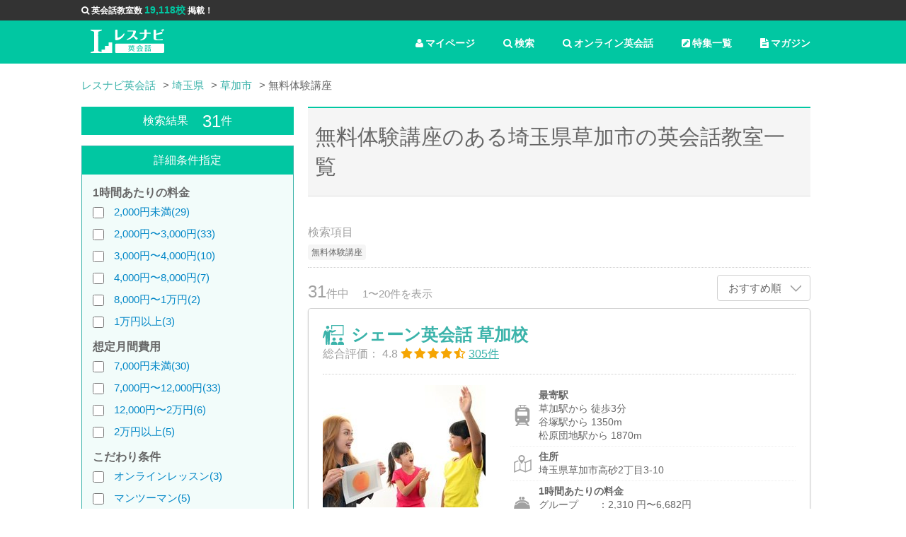

--- FILE ---
content_type: text/html; charset=utf-8
request_url: https://lesnavi.com/%E8%8B%B1%E4%BC%9A%E8%A9%B1/%E5%9F%BC%E7%8E%89%E7%9C%8C/%E8%8D%89%E5%8A%A0%E5%B8%82/%E7%84%A1%E6%96%99%E4%BD%93%E9%A8%93%E8%AC%9B%E5%BA%A7
body_size: 22520
content:
<!DOCTYPE html>
<html>
<head>

<!-- Google Tag Manager -->
<script>(function(w,d,s,l,i){w[l]=w[l]||[];w[l].push({'gtm.start':
new Date().getTime(),event:'gtm.js'});var f=d.getElementsByTagName(s)[0],
j=d.createElement(s),dl=l!='dataLayer'?'&l='+l:'';j.async=true;j.src=
'https://www.googletagmanager.com/gtm.js?id='+i+dl;f.parentNode.insertBefore(j,f);
})(window,document,'script','dataLayer','GTM-5GVCPNW');</script>
<!-- End Google Tag Manager -->

<!-- Start AdSense -->
<script async src="//pagead2.googlesyndication.com/pagead/js/adsbygoogle.js"></script>
<script>
    pathname = location.pathname;
    if (
        !pathname.match("/%E8%8B%B1%E4%BC%9A%E8%A9%B1/111") &&
        !pathname.match("/%E8%8B%B1%E4%BC%9A%E8%A9%B1/1200") &&
        !pathname.match("/%E8%8B%B1%E4%BC%9A%E8%A9%B1/247") &&
        !pathname.match("/%E8%8B%B1%E4%BC%9A%E8%A9%B1/376") &&
        !pathname.match("/%E8%8B%B1%E4%BC%9A%E8%A9%B1/462") &&
        !pathname.match("/%E8%8B%B1%E4%BC%9A%E8%A9%B1/1854") &&
        !pathname.match("/%E8%8B%B1%E4%BC%9A%E8%A9%B1/1853") &&
        !pathname.match("/%E8%8B%B1%E4%BC%9A%E8%A9%B1/1855") &&
        !pathname.match("/%E8%8B%B1%E4%BC%9A%E8%A9%B1/1856")
    ) {
        (adsbygoogle = window.adsbygoogle || []).push({
            google_ad_client: "ca-pub-3577885567075182",
            enable_page_level_ads: true
        });
    }
</script>
<!-- End AdSense -->

    <title>無料体験講座のある埼玉県草加市の英会話教室 31校を徹底比較 | レスナビ英会話</title>
    <link rel="next" href="/%E8%8B%B1%E4%BC%9A%E8%A9%B1/%E5%9F%BC%E7%8E%89%E7%9C%8C/%E8%8D%89%E5%8A%A0%E5%B8%82/%E7%84%A1%E6%96%99%E4%BD%93%E9%A8%93%E8%AC%9B%E5%BA%A7?page=2" data-turbolinks-track />
      <meta name="keywords" content="埼玉県草加市,無料体験講座,英会話,英会話教室,スクール,おすすめ,口コミ,評判,比較,検索,一覧,ランキング" data-turbolinks-track>
      <meta name="description" content="埼玉県草加市で無料体験講座のある英会話教室を比較・検討したい時は英会話教室・スクール検索サイトのレスナビ英会話にお任せください。料金・場所・時間・特徴等細かく条件を指定できる条件検索機能でアナタにおすすめな英会話教室を探すことができます。" data-turbolinks-track>
    

    <meta property="og:title" content="無料体験講座のある埼玉県草加市の英会話教室 31校を徹底比較 | レスナビ英会話">
    <meta property="og:type" content="article">
    <meta property="og:url" content="https://lesnavi.com/%E8%8B%B1%E4%BC%9A%E8%A9%B1/%E5%9F%BC%E7%8E%89%E7%9C%8C/%E8%8D%89%E5%8A%A0%E5%B8%82">
    <meta property="og:image" content="https://lesnavi.com/img/ogp_image.jpg">
    <meta property="og:description" content="埼玉県草加市で無料体験講座のある英会話教室を比較・検討したい時は英会話教室・スクール検索サイトのレスナビ英会話にお任せください。料金・場所・時間・特徴等細かく条件を指定できる条件検索機能でアナタにおすすめな英会話教室を探すことができます。">
    <meta property="og:site_name" content="レスナビ英会話">

    <meta http-equiv="Content-Type" content="text/html; charset=UTF-8">
    <meta name="viewport" content="width=device-width,initial-scale=1.0,user-scalable=NO" />
    <link rel="stylesheet" media="all" href="/assets/application-fb4bb9156c289f6ad8df34397a35b054cd78eab912bf93eb98ad405e8c95530d.css" data-turbolinks-track="true" />
    <script src="/assets/application-fad28d68574994bd2d359ea29b8a93fe1996cf005b286bb32fe078bb6b9000fa.js" data-turbolinks-track="true"></script>
    
    
    <meta name="csrf-param" content="authenticity_token" />
<meta name="csrf-token" content="lV21uSFuI6LVZweka2N4FI6ydoHIvdbRjOSkCuYqyuunv5kJRuPdvacXqO86QDErUESaqcDCyPBmseBmJANSoA==" />
    <script>
        (function(i,s,o,g,r,a,m){i['GoogleAnalyticsObject']=r;i[r]=i[r]||function(){
                    (i[r].q=i[r].q||[]).push(arguments)},i[r].l=1*new Date();a=s.createElement(o),
                m=s.getElementsByTagName(o)[0];a.async=1;a.src=g;m.parentNode.insertBefore(a,m)
        })(window,document,'script','//www.google-analytics.com/analytics.js','ga');
        ga('create', "UA-50204117-5", 'auto');
//        ga('send', 'pageview');
    </script>
</head>

<body class="ln-sub-page">

<!-- Google Tag Manager (noscript) -->
<noscript><iframe src="https://www.googletagmanager.com/ns.html?id=GTM-5GVCPNW"
height="0" width="0" style="display:none;visibility:hidden"></iframe></noscript>
<!-- End Google Tag Manager (noscript) -->

<header>
  <div id="information">
    <ul class="ln-wrap ln-header">
      <li><i class="fa fa-search" aria-hidden="true"></i>英会話教室数 <span>19,118校</span> 掲載！</li>
    </ul>
  </div>

  <!-- グローバルナビ -->
  <div class="ln-wrap ln-header">
    <a href="/英会話" class="ln-logo"><img src="/img/logo.svg" alt="レスナビ英会話" width="80%" valign="middle"></a>
  
    <ul class="ln-glonav">
      <li class="ln-pc"><a href="/英会話/マガジン" class="ln-glonav-a"><i class="fa fa-file-text" aria-hidden="true"></i>マガジン</a></li>
      <li class="ln-pc"><a href="/英会話/特集" class="ln-glonav-a"><i class="fa fa-pencil-square" aria-hidden="true"></i>特集一覧</a></li>
      <li><a href="/英会話/オンライン英会話一覧" class="ln-glonav-a"><i class="fa fa-search" aria-hidden="true"></i>オンライン英会話</a></li>
      <li><a href="/英会話/スクール" class="ln-glonav-a"><i class="fa fa-search" aria-hidden="true"></i>検索</a></li>
      <li>
        <form id="show_favorite_form" action="/英会話/マイページ" accept-charset="UTF-8" method="post"><input type="hidden" name="authenticity_token" value="l/X+MYN4q7OTg/MpBRGtqTtUZWFjcWqcI7HVHnq43qelF9KB5PVVrOHzXGJUMuSW5aKJSWsOdL3J5JFyuJFG7A==" />
        <a id="show_favorite" class="ln-glonav-a"><i class="fa fa-user" aria-hidden="true"></i>マイページ</a>
        <input id="school_ids" name="school_ids" type="hidden">
</form>      </li>
    </ul>
  </div>
</header>

  






    <div class="ln-contents">
      <div class="ln-wrap ln-area-list">

        <div class="ln-pankuzu" itemscope itemtype="http://schema.org/BreadcrumbList">
          <ul>
                <li itemprop="itemListElement" itemscope itemtype="http://schema.org/ListItem"><a itemprop="item" href="/英会話"><span itemprop="name">レスナビ英会話</span></a><meta itemprop="position" content="1" /></li>
                <li itemprop="itemListElement" itemscope itemtype="http://schema.org/ListItem"><a itemprop="item" href="/英会話/埼玉県"><span itemprop="name">埼玉県</span></a><meta itemprop="position" content="2" /></li>
                <li itemprop="itemListElement" itemscope itemtype="http://schema.org/ListItem"><a itemprop="item" href="/英会話/埼玉県/草加市"><span itemprop="name">草加市</span></a><meta itemprop="position" content="3" /></li>
                <li class="active">無料体験講座</li>
          </ul>
        </div>

        <div class="ln-side-contents ln-left-side">

          <form name="search_form" id="search_form" class="hidden-xs" action="/english/search" accept-charset="UTF-8" method="get">

    <div class="ln-side-search">
      <h2 class="ln-pc ln-side-h2">検索結果<span>31</span>件</h2>
      <h2 class="ln-sp ln-sub-h2">無料体験講座のある埼玉県草加市の英会話教室一覧</h2>
      <div class="ln-side-search-inner">

        <div class="ln-pc ln-side-h2">詳細条件指定</div>




        <div class="ln-sc-sp-accordion">
          <a class="ln-sc-sp-accordion-control">詳細条件を設定する</a>
          <div class="ln-sc-sp-accordion-inner">

            <h3>1時間あたりの料金</h3>
            <ul class="ln-sc-list">
              <li>
                <input type="checkbox" name="price_00k_02k"  >
                  <a class="ln-label-link" href="/%E8%8B%B1%E4%BC%9A%E8%A9%B1/%E5%9F%BC%E7%8E%89%E7%9C%8C/%E8%8D%89%E5%8A%A0%E5%B8%82/2000円未満">2,000円未満(29)</a>
              </li>
              <li>
                <input type="checkbox" name="price_02k_03k"  >
                  <a class="ln-label-link" href="/%E8%8B%B1%E4%BC%9A%E8%A9%B1/%E5%9F%BC%E7%8E%89%E7%9C%8C/%E8%8D%89%E5%8A%A0%E5%B8%82/2000円〜3000円">2,000円〜3,000円(33)</a>
              </li>
              <li>
                <input type="checkbox" name="price_03k_04k"  >
                  <a class="ln-label-link" href="/%E8%8B%B1%E4%BC%9A%E8%A9%B1/%E5%9F%BC%E7%8E%89%E7%9C%8C/%E8%8D%89%E5%8A%A0%E5%B8%82/3000円〜4000円">3,000円〜4,000円(10)</a>
              </li>
              <li>
                <input type="checkbox" name="price_04k_08k"  >
                  <a class="ln-label-link" href="/%E8%8B%B1%E4%BC%9A%E8%A9%B1/%E5%9F%BC%E7%8E%89%E7%9C%8C/%E8%8D%89%E5%8A%A0%E5%B8%82/4000円〜8000円">4,000円〜8,000円(7)</a>
              </li>
              <li>
                <input type="checkbox" name="price_08k_10k"  >
                  <a class="ln-label-link" href="/%E8%8B%B1%E4%BC%9A%E8%A9%B1/%E5%9F%BC%E7%8E%89%E7%9C%8C/%E8%8D%89%E5%8A%A0%E5%B8%82/8000円〜1万円">8,000円〜1万円(2)</a>
              </li>
              <li>
                <input type="checkbox" name="price_10k_99k"  >
                  <a class="ln-label-link" href="/%E8%8B%B1%E4%BC%9A%E8%A9%B1/%E5%9F%BC%E7%8E%89%E7%9C%8C/%E8%8D%89%E5%8A%A0%E5%B8%82/1万円以上">1万円以上(3)</a>
              </li>
            </ul>

            <h3>想定月間費用</h3>
            <ul class="ln-sc-list">
              <li>
                <input type="checkbox" name="month_price_00k_07k"  >
                <a class="ln-label-link" href="/%E8%8B%B1%E4%BC%9A%E8%A9%B1/%E5%9F%BC%E7%8E%89%E7%9C%8C/%E8%8D%89%E5%8A%A0%E5%B8%82/7000円未満">7,000円未満(30)</a>
                
              </li>
              <li>
                <input type="checkbox" name="month_price_07k_12k"  >
                <a class="ln-label-link" href="/%E8%8B%B1%E4%BC%9A%E8%A9%B1/%E5%9F%BC%E7%8E%89%E7%9C%8C/%E8%8D%89%E5%8A%A0%E5%B8%82/7000円〜12000円">7,000円〜12,000円(33)</a>
                
              </li>
              <li>
                <input type="checkbox" name="month_price_12k_20k"  >
                <a class="ln-label-link" href="/%E8%8B%B1%E4%BC%9A%E8%A9%B1/%E5%9F%BC%E7%8E%89%E7%9C%8C/%E8%8D%89%E5%8A%A0%E5%B8%82/12000円〜2万円">12,000円〜2万円(6)</a>
                
              </li>
              <li>
                <input type="checkbox" name="month_price_20k_99k"  >
                <a class="ln-label-link" href="/%E8%8B%B1%E4%BC%9A%E8%A9%B1/%E5%9F%BC%E7%8E%89%E7%9C%8C/%E8%8D%89%E5%8A%A0%E5%B8%82/2万円以上">2万円以上(5)</a>
                
              </li>
            </ul>

            <h3>こだわり条件</h3>
            <ul class="ln-sc-list">
              <li><label>
                <input type="checkbox" name="is_online_lesson"  >
                <a class="ln-label-link" href="/%E8%8B%B1%E4%BC%9A%E8%A9%B1/%E5%9F%BC%E7%8E%89%E7%9C%8C/%E8%8D%89%E5%8A%A0%E5%B8%82/オンラインレッスン">オンラインレッスン(3)</a>
                
              </label></li>
              <li><label>
                <input type="checkbox" name="is_1on1_lesson"  >
                <a class="ln-label-link" href="/%E8%8B%B1%E4%BC%9A%E8%A9%B1/%E5%9F%BC%E7%8E%89%E7%9C%8C/%E8%8D%89%E5%8A%A0%E5%B8%82/マンツーマン">マンツーマン(5)</a>
                
              </label></li>
              <li><label>
                <input type="checkbox" name="is_for_business"  >
                <a class="ln-label-link" href="/%E8%8B%B1%E4%BC%9A%E8%A9%B1/%E5%9F%BC%E7%8E%89%E7%9C%8C/%E8%8D%89%E5%8A%A0%E5%B8%82/ビジネス英語">ビジネス英語(2)</a>
                
              </label></li>
              <li><label>
                <input type="checkbox" name="is_open_at_night"  >
                <a class="ln-label-link" href="/%E8%8B%B1%E4%BC%9A%E8%A9%B1/%E5%9F%BC%E7%8E%89%E7%9C%8C/%E8%8D%89%E5%8A%A0%E5%B8%82/夜８時以降も営業">夜８時以降も営業(4)</a>
                
              </label></li>
              <li><label>
                <input type="checkbox" name="is_open_at_morning"  >
                <a class="ln-label-link" href="/%E8%8B%B1%E4%BC%9A%E8%A9%B1/%E5%9F%BC%E7%8E%89%E7%9C%8C/%E8%8D%89%E5%8A%A0%E5%B8%82/朝１０時前も営業">朝１０時前も営業(1)</a>
                
              </label></li>
              <li><label>
                <input type="checkbox" name="is_free_trial" checked >
                <a class="ln-label-link" href="/%E8%8B%B1%E4%BC%9A%E8%A9%B1/%E5%9F%BC%E7%8E%89%E7%9C%8C/%E8%8D%89%E5%8A%A0%E5%B8%82/無料体験講座">無料体験講座(41)</a>
                
              </label></li>
              <li><label>
                <input type="checkbox" name="is_near_from_station"  >
                <a class="ln-label-link" href="/%E8%8B%B1%E4%BC%9A%E8%A9%B1/%E5%9F%BC%E7%8E%89%E7%9C%8C/%E8%8D%89%E5%8A%A0%E5%B8%82/駅から５分以内">駅から５分以内(13)</a>
                
              </label></li>
              <li><label>
                <input type="checkbox" name="is_for_toeic"  >
                <a class="ln-label-link" href="/%E8%8B%B1%E4%BC%9A%E8%A9%B1/%E5%9F%BC%E7%8E%89%E7%9C%8C/%E8%8D%89%E5%8A%A0%E5%B8%82/TOEIC対策">TOEIC対策(2)</a>
                
              </label></li>
              <li><label>
                <input type="checkbox" name="is_for_toefl"  disabled>
                
                <span disabled>TOEFL対策(0)</span>
              </label></li>
              <li><label>
                <input type="checkbox" name="is_for_eiken"  >
                <a class="ln-label-link" href="/%E8%8B%B1%E4%BC%9A%E8%A9%B1/%E5%9F%BC%E7%8E%89%E7%9C%8C/%E8%8D%89%E5%8A%A0%E5%B8%82/英検対策">英検対策(12)</a>
                
              </label></li>
              <li><label>
                <input type="checkbox" name="is_native_teacher"  >
                <a class="ln-label-link" href="/%E8%8B%B1%E4%BC%9A%E8%A9%B1/%E5%9F%BC%E7%8E%89%E7%9C%8C/%E8%8D%89%E5%8A%A0%E5%B8%82/ネイティブ外国人講師がいる">ネイティブ外国人講師がいる(12)</a>
                
              </label></li>
              <li><label>
                <input type="checkbox" name="is_japanese_teacher"  >
                <a class="ln-label-link" href="/%E8%8B%B1%E4%BC%9A%E8%A9%B1/%E5%9F%BC%E7%8E%89%E7%9C%8C/%E8%8D%89%E5%8A%A0%E5%B8%82/日本人講師がいる">日本人講師がいる(40)</a>
                
              </label></li>
              <li><label>
                <input type="checkbox" name="is_major"  >
                <a class="ln-label-link" href="/%E8%8B%B1%E4%BC%9A%E8%A9%B1/%E5%9F%BC%E7%8E%89%E7%9C%8C/%E8%8D%89%E5%8A%A0%E5%B8%82/大手スクール">大手スクール(39)</a>
                
              </label></li>
              <li><label>
                <input type="checkbox" name="is_open_on_holiday"  >
                <a class="ln-label-link" href="/%E8%8B%B1%E4%BC%9A%E8%A9%B1/%E5%9F%BC%E7%8E%89%E7%9C%8C/%E8%8D%89%E5%8A%A0%E5%B8%82/土日も開講">土日も開講(3)</a>
                
              </label></li>
              <li><label>
                <input type="checkbox" name="is_initial_fee_free"  >
                <a class="ln-label-link" href="/%E8%8B%B1%E4%BC%9A%E8%A9%B1/%E5%9F%BC%E7%8E%89%E7%9C%8C/%E8%8D%89%E5%8A%A0%E5%B8%82/入会金無料">入会金無料(5)</a>
                
              </label></li>
              <li><label>
                <input type="checkbox" name="is_monthly_system"  >
                <a class="ln-label-link" href="/%E8%8B%B1%E4%BC%9A%E8%A9%B1/%E5%9F%BC%E7%8E%89%E7%9C%8C/%E8%8D%89%E5%8A%A0%E5%B8%82/月謝制">月謝制(37)</a>
                
              </label></li>
              <li><label>
                <input type="checkbox" name="is_ticket_system"  >
                <a class="ln-label-link" href="/%E8%8B%B1%E4%BC%9A%E8%A9%B1/%E5%9F%BC%E7%8E%89%E7%9C%8C/%E8%8D%89%E5%8A%A0%E5%B8%82/回数制">回数制(11)</a>
                
              </label></li>
              <li><label>
                <input type="checkbox" name="for_advanced"  >
                <a class="ln-label-link" href="/%E8%8B%B1%E4%BC%9A%E8%A9%B1/%E5%9F%BC%E7%8E%89%E7%9C%8C/%E8%8D%89%E5%8A%A0%E5%B8%82/上級者向け">上級者向け(2)</a>
                
              </label></li>
              <li><label>
                <input type="checkbox" name="for_beginner"  >
                <a class="ln-label-link" href="/%E8%8B%B1%E4%BC%9A%E8%A9%B1/%E5%9F%BC%E7%8E%89%E7%9C%8C/%E8%8D%89%E5%8A%A0%E5%B8%82/初級者向け">初級者向け(3)</a>
                
              </label></li>
              <li><label>
                <input type="checkbox" name="is_benefit"  >
                <a class="ln-label-link" href="/%E8%8B%B1%E4%BC%9A%E8%A9%B1/%E5%9F%BC%E7%8E%89%E7%9C%8C/%E8%8D%89%E5%8A%A0%E5%B8%82/給付金制度">給付金制度(1)</a>
                
              </label></li>
              <li><label>
                <input type="checkbox" name="is_for_child"  >
                <a class="ln-label-link" href="/%E8%8B%B1%E4%BC%9A%E8%A9%B1/%E5%9F%BC%E7%8E%89%E7%9C%8C/%E8%8D%89%E5%8A%A0%E5%B8%82/子供向けコース">子供向けコース(35)</a>
                
              </label></li>
              <li><label>
                <input type="checkbox" name="is_for_child_main"  >
                <a class="ln-label-link" href="/%E8%8B%B1%E4%BC%9A%E8%A9%B1/%E5%9F%BC%E7%8E%89%E7%9C%8C/%E8%8D%89%E5%8A%A0%E5%B8%82/子供専用教室">子供専用教室(11)</a>
                
              </label></li>
            </ul>

            <p class="ln-sp ln-sc-bn-holder">
              <a class="ln-sp ln-sc-search-btn" type="submit" is="ensenSearchSubmit" onclick="document.search_form.submit();ga('send', 'event', 'btn', 'btnSearch', 'btnSearchForm');">検索する</a>
            </p>

          </div>
        </div>
        <p class="ln-pc ln-sc-bn-holder">
          <a class="ln-sc-search-btn" type="submit" is="ensenSearchSubmit" onclick="document.search_form.submit();ga('send', 'event', 'btn', 'btnSearch', 'btnSearchForm');">検索する</a>
          <input type="hidden" id="ensenSearchKeywords" name="keywords" value="草加市">
          <input type="hidden" id="ensenSearchOrder" name="order" value="">
          <input type="hidden" name="pref_name" value="埼玉県">
          <a class="ln-sc-allclear">すべての条件をクリア</a>
          <br />
        </p>

        <div class="ln-pc">
          <div class="ln-pc ln-side-h2">エリア・駅</div>
            <h3>人気のエリア</h3>
  <ul class="ln-sc-label-list">
      <li class="">
        <a class="ln-label-link" href="/英会話/埼玉県/草加駅周辺">草加
          (24)</a></li>
      <li class="">
        <a class="ln-label-link" href="/英会話/埼玉県/谷塚駅周辺">谷塚
          (18)</a></li>
      <li class="">
        <a class="ln-label-link" href="/英会話/埼玉県/松原団地駅周辺">松原団地
          (11)</a></li>
  </ul>


        </div>

      </div>
    </div>

</form>
<div class="ln-modal">
  <div class="ln-modal-inner">

    <div id="ln-station-modal">
      <h2 class="ln-sub-h1">駅・路線から探す</h2>
      <a href="" class="ln-modal-close"></a>
      <div id="ln-station">
      </div>
      <div class="ln-modal_btn">
        <form id="ensenModalForm" action="/english/search" accept-charset="UTF-8" method="post"><input type="hidden" name="authenticity_token" value="AtqW+/ZTp1m6hZioJB4u9oFB1e7Wz7ub14kTFppFuglsMOzmzzoZ4iwN4+7D5yZUg3WbtFnoDfUJu80kEgUfmg==" />
            <input type="hidden" id="ensenModalKeywords" name="keywords">
            <a class="ln-modal-cancel">キャンセル</a>
            <a class="ln-modal-search" id="ensenModalSubmit">検索</a>
</form>      </div>
    </div>

    <div id="ln-area-modal">
      <h2 class="ln-sub-h1">エリアから探す</h2>
      <a href="" class="ln-modal-close"></a>
      <div id="ln-area">
      </div>
      <div class="ln-modal_btn">
        <form id="areaModalForm" action="/english/search" accept-charset="UTF-8" method="post"><input type="hidden" name="authenticity_token" value="DVNjgKW4fJ0/wP/gneqA7lE7KyiD+uDMdUcezwNA6eJjuRmdnNHCJqlIhKZ6E4hMUw9lcgzdVqKrdcD9iwBMcQ==" />
            <input type="hidden" id="areaModalKeywords" name="keywords">
            <a class="ln-modal-cancel">キャンセル</a>
            <a class="ln-modal-search" id="areaModalSubmit">検索</a>
</form>      </div>
    </div>

  </div>
</div>




        </div>

        <div class="ln-main-contents">
          <h1 class="ln-sub-h1">無料体験講座のある埼玉県草加市の英会話教室一覧</h1>
          <div class="ln-sc-comment">
          </div>

          <div class="ln-sc-cond">
            <p class="ln-sc-cond-title ln-pc">検索項目</p>
            <p class="ln-sc-cond-title ln-sp">検索結果：<span>31件</span></p>
            <ul class="ln-sc-cond-label">
              
              
              
              
              
              
              
              
              
              
              
              
              
              
              
              <li>無料体験講座</li>
              
              
              
              
              
              
              
              
              
              
              
              
              
              
              
              
            </ul>
          </div>
          <div class="ln-sc-control ln-table">
            <div class="ln-cell ln-ps10">
              <p class="ln-sc-count"><span>31</span>件中</p>
              <p class="ln-sc-result-pg">1〜20件を表示</p>
            </div>
            <div class="ln-cell">
              <dl class="ln-sort">
                <dt><a href="#">
                  おすすめ順
                  
                  
                </a></dt>
                <dd>
                  <ul class="ln-sort-list">
                      <li><a onclick="document.search_form.order.value = 'price'; document.search_form.submit();">価格順</a></li>
                  </ul>
                </dd>
              </dl>
            </div>
          </div>

          <div class="ln-result-list">
            <div class="ln-casset">

  <div class="ln-casset-title">
    <h2><a href="/英会話/247/3493">シェーン英会話 草加校</a></h2>


    <p class="ln-pc">
      <span class="ln-pc">総合評価：</span>
      4.8
      <img src="/img/icon/star_4.5.svg" alt=""><br class="ln-sp" />
        <a href="/英会話/247/3493/口コミ">
        <span class="ln-casset-rtg">305件</span>
        </a>
    </p>
  </div>

  <div class="ln-table">
    <div class="ln-cell ln-casset-img">
          <img src="/img/schools/3493/image1/list.jpg?1538028447" width="100%">
      <span class="ln-pc ln-fav-btn"><a href="" id="favorite-3493" data-id="3493" data-school-id="3493" >お気に入り</a></span>
    </div>

    <div class="ln-sp ln-casset-score">
      <p>
        4.8
        <img src="/img/icon/star_4.5.svg" alt=""><br class="ln-sp" />
          <a href="/英会話/247/3493/口コミ">
            <span class="ln-casset-rtg">305件</span>
          </a>
      </p>
    </div>


    <div class="ln-cell" style="clear: both;">
      <ul class="ln-casset-detail">

            <li>
              <a href="/英会話/247/3493/情報・地図" class="ln-casset-station">
                <dl>
                  <dt>最寄駅</dt>
                  <dd>
                      <p>草加駅から
                        徒歩3分
                        </p>
                      <p>谷塚駅から
                        1350m
                        </p>
                      <p>松原団地駅から
                        1870m
                        </p>
                  </dd>
                </dl>
              </a>
            </li>

        <li>
          <a href="/英会話/247/3493/情報・地図" class="ln-casset-address">
            <dl>
              <dt>住所</dt>
              <dd>
                <p>埼玉県草加市高砂2丁目3-10</p>
              </dd>
            </dl>
          </a>
        </li>

        <li>
            <a href='/英会話/247/3493/コース・価格' class='ln-casset-fee'>
            <dl>
              <dt>1時間あたりの料金</dt>
              <dd>
                  <p>グループ　　：2,310
                    円〜6,682円</p>
                  <p>マンツーマン：6,187
                    円〜10,910円</p>
              </dd>
            </dl>
            </a>
        </li>

            <li class="ln-pc">
              <a href="/英会話/247/3493/情報・地図" class="ln-casset-holiday">
                <dl>
                  <dt>休校日</dt>
                  <dd>
                    <p>
                    
                    火曜日　
                    
                    
                    
                    
                    日曜日　
                    
                    
                    
                    </p>
                  </dd>
                </dl>
              </a>
            </li>

            <li class="ln-pc">
              <a href="/英会話/247/3493/情報・地図" class="ln-casset-time">
                <dl>
                  <dt>開校時間</dt>
                  <dd>
                    <p>
                        平日 13:00
                        〜21:00
                        / 土日 10:30
                        〜17:00
                    </p>
                  </dd>
                </dl>
              </a>
            </li>

        <li class="ln-diff">
          <p class="ln-label">
                <span>マンツーマン</span>
                <span>ビジネス英語</span>
                <span>子供向けコース</span>
                <span>TOEIC</span>
                <span>無料体験</span>
                <span>夜も開講</span>
                <span>大手</span>
                <span>駅近</span>
          </p>
        </li>
      </ul>
    </div>

  </div>

  <div class="ln-pc">
    <h3 class="ln-sub-h3v2">様々な年代の方が学ぶ「シェーン英会話草加校」。フレンドリーで親しみやすい英会話教室で本格的な英語を身につけよう！</h3>
    <p class="ln-casset-text">
    <p class="ln-casset-text">埼玉県草加市にある「シェーン英会話草加校」は、東武伊勢崎 線草加駅より徒歩5分、緑の商店街左手にある半藤ビル2階に位置しています。受講生の方とのコミュニケーションを大切にし、目標達成のために講師、スタ...</p></p>
    <p class="ln-more"><a href="/英会話/247/3493">もっと見る</a></p>

        <a class="ln-casset-kuchikomi" href="/英会話/247/3493/口コミ">この教室の口コミを詳しく見る</a>
        <h3 class="ln-sub-h3v2">口コミ<span>305件</span></h3>
        <p class="ln-casset-comment ln-boy">きちんと理解できていなかったことがとても良く整理されて英語学習がとても面白いです。先生の説明の仕方も分かりやすいです。...</p>
  </div>
</div>
<div class="ln-casset">

  <div class="ln-casset-title">
    <h2><a href="/英会話/111/3054">NOVA（ノバ） 草加校</a></h2>


    <p class="ln-pc">
      <span class="ln-pc">総合評価：</span>
      4.1
      <img src="/img/icon/star_4.0.svg" alt=""><br class="ln-sp" />
        <a href="/英会話/111/3054/口コミ">
        <span class="ln-casset-rtg">1524件</span>
        </a>
    </p>
  </div>

  <div class="ln-table">
    <div class="ln-cell ln-casset-img">
          <img src="/img/schools/3054/image1/list.jpg?1538027462" width="100%">
      <span class="ln-pc ln-fav-btn"><a href="" id="favorite-3054" data-id="3054" data-school-id="3054" >お気に入り</a></span>
    </div>

    <div class="ln-sp ln-casset-score">
      <p>
        4.1
        <img src="/img/icon/star_4.0.svg" alt=""><br class="ln-sp" />
          <a href="/英会話/111/3054/口コミ">
            <span class="ln-casset-rtg">1524件</span>
          </a>
      </p>
    </div>


    <div class="ln-cell" style="clear: both;">
      <ul class="ln-casset-detail">

            <li>
              <a href="/英会話/111/3054/情報・地図" class="ln-casset-station">
                <dl>
                  <dt>最寄駅</dt>
                  <dd>
                      <p>草加駅から
                        徒歩2分
                        </p>
                      <p>谷塚駅から
                        1470m
                        </p>
                  </dd>
                </dl>
              </a>
            </li>

        <li>
          <a href="/英会話/111/3054/情報・地図" class="ln-casset-address">
            <dl>
              <dt>住所</dt>
              <dd>
                <p>埼玉県草加市高砂2丁目7-1</p>
              </dd>
            </dl>
          </a>
        </li>

        <li>
            <a href='/英会話/111/3054/コース・価格' class='ln-casset-fee'>
            <dl>
              <dt>1時間あたりの料金</dt>
              <dd>
                  <p>グループ　　：3,000
                    円〜4,050円</p>
                  <p>マンツーマン：7,500
                    円〜10,500円</p>
              </dd>
            </dl>
            </a>
        </li>

            <li class="ln-pc">
              <a href="/英会話/111/3054/情報・地図" class="ln-casset-holiday">
                <dl>
                  <dt>休校日</dt>
                  <dd>
                    <p>
                    
                    火曜日　
                    水曜日　
                    
                    
                    
                    
                    
                    
                    
                    </p>
                  </dd>
                </dl>
              </a>
            </li>

            <li class="ln-pc">
              <a href="/英会話/111/3054/情報・地図" class="ln-casset-time">
                <dl>
                  <dt>開校時間</dt>
                  <dd>
                    <p>
                        平日 13:00
                        〜22:00
                        / 土日 10:00
                        〜18:30
                    </p>
                  </dd>
                </dl>
              </a>
            </li>

        <li class="ln-diff">
          <p class="ln-label">
                <span>マンツーマン</span>
                <span>ビジネス英語</span>
                <span>子供向けコース</span>
                <span>無料体験</span>
                <span>夜も開講</span>
                <span>大手</span>
                <span>駅近</span>
                <span>土日も開講</span>
          </p>
        </li>
      </ul>
    </div>

  </div>

  <div class="ln-pc">
    <h3 class="ln-sub-h3v2">講師とスタッフがフレンドリーな英会話スクールNOVA（ノバ）草加校は、その居心地の良さから長年通う受講生が多いです</h3>
    <p class="ln-casset-text">
    <p class="ln-casset-text">埼玉県草加市にある英会話スクールNOVA草加校は、草加駅東口から徒歩1分ととても通いやすい立地にあります。そのため学生からシニアの方まで年齢層が幅広い受講生が通っています。講師とスタッフが明るくフレン...</p></p>
    <p class="ln-more"><a href="/英会話/111/3054">もっと見る</a></p>

        <a class="ln-casset-kuchikomi" href="/英会話/111/3054/口コミ">この教室の口コミを詳しく見る</a>
        <h3 class="ln-sub-h3v2">口コミ<span>1524件</span></h3>
        <p class="ln-casset-comment ln-boy">ノバ表参道校に通って約１年になりますがとても快適に通えています。私は少人数グループレッスンの月額10,800円のコースに通っていますがこの中には諸経費や教材費などのいわゆるその他の費用は全部はいってい...</p>
  </div>
</div>
<div class="ln-casset">

  <div class="ln-casset-title">
    <h2><a href="/英会話/36/2899">ECC外語学院 草加校</a></h2>


    <p class="ln-pc">
      <span class="ln-pc">総合評価：</span>
      4.3
      <img src="/img/icon/star_4.0.svg" alt=""><br class="ln-sp" />
        <a href="/英会話/36/2899/口コミ">
        <span class="ln-casset-rtg">784件</span>
        </a>
    </p>
  </div>

  <div class="ln-table">
    <div class="ln-cell ln-casset-img">
          <img src="/img/schools/2899/image1/list.jpg?1538026910" width="100%">
      <span class="ln-pc ln-fav-btn"><a href="" id="favorite-2899" data-id="2899" data-school-id="2899" >お気に入り</a></span>
    </div>

    <div class="ln-sp ln-casset-score">
      <p>
        4.3
        <img src="/img/icon/star_4.0.svg" alt=""><br class="ln-sp" />
          <a href="/英会話/36/2899/口コミ">
            <span class="ln-casset-rtg">784件</span>
          </a>
      </p>
    </div>


    <div class="ln-cell" style="clear: both;">
      <ul class="ln-casset-detail">

            <li>
              <a href="/英会話/36/2899/情報・地図" class="ln-casset-station">
                <dl>
                  <dt>最寄駅</dt>
                  <dd>
                      <p>草加駅から
                        徒歩2分
                        </p>
                      <p>谷塚駅から
                        1480m
                        </p>
                      <p>松原団地駅から
                        1750m
                        </p>
                  </dd>
                </dl>
              </a>
            </li>

        <li>
          <a href="/英会話/36/2899/情報・地図" class="ln-casset-address">
            <dl>
              <dt>住所</dt>
              <dd>
                <p>埼玉県草加市高砂2丁目7-1</p>
              </dd>
            </dl>
          </a>
        </li>

        <li>
            <a href='/英会話/36/2899/コース・価格' class='ln-casset-fee'>
            <dl>
              <dt>1時間あたりの料金</dt>
              <dd>
                  <p>グループ　　：2,681
                    円〜4,950円</p>
                  <p>マンツーマン：12,787円</p>
              </dd>
            </dl>
            </a>
        </li>

            <li class="ln-pc">
              <a href="/英会話/36/2899/情報・地図" class="ln-casset-holiday">
                <dl>
                  <dt>休校日</dt>
                  <dd>
                    <p>
                    
                    火曜日　
                    
                    
                    
                    
                    
                    
                    
                    
                    </p>
                  </dd>
                </dl>
              </a>
            </li>

            <li class="ln-pc">
              <a href="/英会話/36/2899/情報・地図" class="ln-casset-time">
                <dl>
                  <dt>開校時間</dt>
                  <dd>
                    <p>
                        平日 13:30
                        〜21:00
                        / 土日 10:30
                        〜18:00
                    </p>
                  </dd>
                </dl>
              </a>
            </li>

        <li class="ln-diff">
          <p class="ln-label">
                <span>マンツーマン</span>
                <span>子供向けコース</span>
                <span>TOEIC</span>
                <span>無料体験</span>
                <span>夜も開講</span>
                <span>大手</span>
                <span>駅近</span>
                <span>土日も開講</span>
          </p>
        </li>
      </ul>
    </div>

  </div>

  <div class="ln-pc">
    <h3 class="ln-sub-h3v2">趣味や留学やビジネスなど様々なニーズに幅広く対応するコースが充実している「ECC外語学院草加校」</h3>
    <p class="ln-casset-text">
    <p class="ln-casset-text">埼玉県草加市にある東武鉄道草加駅より徒歩1分圏内に位置するアクセスの良い英会話スクール「ECC外語学院草加校」はプライベートやグループレッスンなどのコースにより個々の目標達成をサポートしています！航空...</p></p>
    <p class="ln-more"><a href="/英会話/36/2899">もっと見る</a></p>

        <a class="ln-casset-kuchikomi" href="/英会話/36/2899/口コミ">この教室の口コミを詳しく見る</a>
        <h3 class="ln-sub-h3v2">口コミ<span>784件</span></h3>
        <p class="ln-casset-comment ln-boy">2年前から静岡駅から近いECC外語学院葵タワー静岡校に通っています。趣味のつもりで始めたのですが、分かりやすいレッスンで英語が大好きになり、趣味以上に本気で学び始めました。最近は教室でのレッスンに加え...</p>
  </div>
</div>
<div class="ln-casset">

  <div class="ln-casset-title">
    <h2><a href="/英会話/348/6350">ヤマハ英語教室 草加センター</a></h2>


    <p class="ln-pc">
      <span class="ln-pc">総合評価：</span>
      4.0
      <img src="/img/icon/star_4.0.svg" alt=""><br class="ln-sp" />
        <a href="/英会話/348/6350/口コミ">
        <span class="ln-casset-rtg">447件</span>
        </a>
    </p>
  </div>

  <div class="ln-table">
    <div class="ln-cell ln-casset-img">
          <img src="/img/schools/6350/image1/list.jpg?1538034546" width="100%">
      <span class="ln-pc ln-fav-btn"><a href="" id="favorite-6350" data-id="6350" data-school-id="6350" >お気に入り</a></span>
    </div>

    <div class="ln-sp ln-casset-score">
      <p>
        4.0
        <img src="/img/icon/star_4.0.svg" alt=""><br class="ln-sp" />
          <a href="/英会話/348/6350/口コミ">
            <span class="ln-casset-rtg">447件</span>
          </a>
      </p>
    </div>


    <div class="ln-cell" style="clear: both;">
      <ul class="ln-casset-detail">

            <li>
              <a href="/英会話/348/6350/情報・地図" class="ln-casset-station">
                <dl>
                  <dt>最寄駅</dt>
                  <dd>
                      <p>草加駅から
                        徒歩3分
                        </p>
                      <p>松原団地駅から
                        1520m
                        </p>
                      <p>谷塚駅から
                        1710m
                        </p>
                  </dd>
                </dl>
              </a>
            </li>

        <li>
          <a href="/英会話/348/6350/情報・地図" class="ln-casset-address">
            <dl>
              <dt>住所</dt>
              <dd>
                <p>埼玉県草加市住吉1丁目5-23</p>
              </dd>
            </dl>
          </a>
        </li>

        <li>
            <a href='/英会話/348/6350/コース・価格' class='ln-casset-fee'>
            <dl>
              <dt>1時間あたりの料金</dt>
              <dd>
                  <p>グループ　　：1,666
                    円〜2,340円</p>
                  <p>マンツーマン：なし</p>
              </dd>
            </dl>
            </a>
        </li>


        <li class="ln-diff">
          <p class="ln-label">
                <span>料金が安い</span>
                <span>子供向けコース</span>
                <span>無料体験</span>
                <span>大手</span>
                <span>駅近</span>
          </p>
        </li>
      </ul>
    </div>

  </div>

  <div class="ln-pc">
    <h3 class="ln-sub-h3v2">ヤマハ英語教室草加センターは&quot;着実にステップアップしていける一貫したカリキュラム&quot;で英語力、お子様の成長も一緒に支えてくれます。</h3>
    <p class="ln-casset-text">
    <p class="ln-casset-text">埼玉県草加市にあるヤマハ英語教室草加センターは最寄駅の草加駅から徒歩3分の場所にある英会話教室です。ヤマハ英語教室の特徴である&quot;着実にステップアップしていける一貫したカリキュラム&quot;では、0歳児から中学...</p></p>
    <p class="ln-more"><a href="/英会話/348/6350">もっと見る</a></p>

        <a class="ln-casset-kuchikomi" href="/英会話/348/6350/口コミ">この教室の口コミを詳しく見る</a>
        <h3 class="ln-sub-h3v2">口コミ<span>447件</span></h3>
        <p class="ln-casset-comment ln-boy">レッスンでは日常会話を学ぶというのではなく、小さい頃は音楽も交えて英語に慣れていくといった感じでした。ヤマハの英語教室は、春に発表会があってそこで日頃のレッスンで学んだ成果を披露する事になっています。...</p>
  </div>
</div>
<div class="ln-casset">

  <div class="ln-casset-title">
    <h2><a href="/英会話/1199/10715">ECCジュニア 草加駅西口教室</a></h2>


    <p class="ln-pc">
      <span class="ln-pc">総合評価：</span>
      4.1
      <img src="/img/icon/star_4.0.svg" alt=""><br class="ln-sp" />
        <a href="/英会話/1199/10715/口コミ">
        <span class="ln-casset-rtg">2081件</span>
        </a>
    </p>
  </div>

  <div class="ln-table">
    <div class="ln-cell ln-casset-img">
          <img src="/img/schools/10715/image1/list.jpg?1502119985" width="100%">
      <span class="ln-pc ln-fav-btn"><a href="" id="favorite-10715" data-id="10715" data-school-id="10715" >お気に入り</a></span>
    </div>

    <div class="ln-sp ln-casset-score">
      <p>
        4.1
        <img src="/img/icon/star_4.0.svg" alt=""><br class="ln-sp" />
          <a href="/英会話/1199/10715/口コミ">
            <span class="ln-casset-rtg">2081件</span>
          </a>
      </p>
    </div>


    <div class="ln-cell" style="clear: both;">
      <ul class="ln-casset-detail">


        <li>
          <a href="/英会話/1199/10715/情報・地図" class="ln-casset-address">
            <dl>
              <dt>住所</dt>
              <dd>
                <p>埼玉県草加市</p>
              </dd>
            </dl>
          </a>
        </li>

        <li>
            <a href='/英会話/1199/10715/コース・価格' class='ln-casset-fee'>
            <dl>
              <dt>1時間あたりの料金</dt>
              <dd>
                  <p>グループ　　：1,440
                    円〜2,430円</p>
                  <p>マンツーマン：なし</p>
              </dd>
            </dl>
            </a>
        </li>


        <li class="ln-diff">
          <p class="ln-label">
                <span>料金が安い</span>
                <span>子供向けコース</span>
                <span>無料体験</span>
                <span>大手</span>
          </p>
        </li>
      </ul>
    </div>

  </div>

  <div class="ln-pc">
    <h3 class="ln-sub-h3v2">長年の教育実績から考えられたしっかり身につくオリジナル教材で効果的な学習ができる</h3>
    <p class="ln-casset-text">
    <p class="ln-casset-text">埼玉県草加市にあるECCジュニア草加駅西口教室では発達心理学をもとに、幼児から高校生までを対象にし、それぞれの年齢に応じて効果的に学習できるカリキュラムで英語力を伸ばします。少人数制のグループレッスン...</p></p>
    <p class="ln-more"><a href="/英会話/1199/10715">もっと見る</a></p>

        <a class="ln-casset-kuchikomi" href="/英会話/1199/10715/口コミ">この教室の口コミを詳しく見る</a>
        <h3 class="ln-sub-h3v2">口コミ<span>2081件</span></h3>
        <p class="ln-casset-comment ln-boy">小学校１年生の頃からECCでお世話になっています。教室は西本郷小学校がすぐ近くなので通いやすく、治安の良い区域なので安心して通わせられるところが気に入っています。今年で習い始めて３年目になりますが、一...</p>
  </div>
</div>
<div class="ln-casset">

  <div class="ln-casset-title">
    <h2><a href="/英会話/176/18020">アルクKiddy CAT英語教室（キディ・キャット） ブライトスパークス草加</a></h2>


    <p class="ln-pc">
      <span class="ln-pc">総合評価：</span>
      4.0
      <img src="/img/icon/star_4.0.svg" alt=""><br class="ln-sp" />
        <a href="/英会話/176/18020/口コミ">
        <span class="ln-casset-rtg">298件</span>
        </a>
    </p>
  </div>

  <div class="ln-table">
    <div class="ln-cell ln-casset-img">
          <img src="/img/noimage.gif" class="noimage" width="100%">
      <span class="ln-pc ln-fav-btn"><a href="" id="favorite-18020" data-id="18020" data-school-id="18020" >お気に入り</a></span>
    </div>

    <div class="ln-sp ln-casset-score">
      <p>
        4.0
        <img src="/img/icon/star_4.0.svg" alt=""><br class="ln-sp" />
          <a href="/英会話/176/18020/口コミ">
            <span class="ln-casset-rtg">298件</span>
          </a>
      </p>
    </div>


    <div class="ln-cell" style="clear: both;">
      <ul class="ln-casset-detail">

            <li>
              <a href="/英会話/176/18020/情報・地図" class="ln-casset-station">
                <dl>
                  <dt>最寄駅</dt>
                  <dd>
                      <p>草加駅から
                        1720m
                        </p>
                      <p>新田駅から
                        1960m
                        </p>
                  </dd>
                </dl>
              </a>
            </li>

        <li>
          <a href="/英会話/176/18020/情報・地図" class="ln-casset-address">
            <dl>
              <dt>住所</dt>
              <dd>
                <p>埼玉県草加市弁天</p>
              </dd>
            </dl>
          </a>
        </li>

        <li>
            <span class="ln-casset-fee">
            <dl>
              <dt>1時間あたりの料金</dt>
              <dd>
                  <p>グループ　　：なし</p>
                  <p>マンツーマン：なし</p>
              </dd>
            </dl>
            </span>
        </li>


        <li class="ln-diff">
          <p class="ln-label">
                <span>無料体験</span>
                <span>大手</span>
          </p>
        </li>
      </ul>
    </div>

  </div>

  <div class="ln-pc">
    <h3 class="ln-sub-h3v2">リーズナブルな価格で良質で楽しいレッスンが受けられる英会話教室</h3>
    <p class="ln-casset-text">
    <p class="ln-casset-text">東武スカイツリーライン線松原団地駅より徒歩10分の場所に、Kiddy CAT英語教室 ブライトスパークス草加はあります。2歳から小学6年生までのお子さんを対象とした英会話教室です。講師はニュージーラン...</p></p>
    <p class="ln-more"><a href="/英会話/176/18020">もっと見る</a></p>

        <a class="ln-casset-kuchikomi" href="/英会話/176/18020/口コミ">この教室の口コミを詳しく見る</a>
        <h3 class="ln-sub-h3v2">口コミ<span>298件</span></h3>
        <p class="ln-casset-comment ln-boy">アルクKiddy CAT英語教室はまあまあ良い英会話教室です。5歳の子供を3歳から通わせていますが、最初は日本人の先生で果たして本当に大丈夫なのか不安な点はたくさんありましたが、着々と英語力はついてい...</p>
  </div>
</div>
<div class="ln-casset">

  <div class="ln-casset-title">
    <h2><a href="/英会話/176/18021">アルクKiddy CAT英語教室（キディ・キャット） 谷塚小前教室</a></h2>


    <p class="ln-pc">
      <span class="ln-pc">総合評価：</span>
      4.0
      <img src="/img/icon/star_4.0.svg" alt=""><br class="ln-sp" />
        <a href="/英会話/176/18021/口コミ">
        <span class="ln-casset-rtg">298件</span>
        </a>
    </p>
  </div>

  <div class="ln-table">
    <div class="ln-cell ln-casset-img">
          <img src="/img/noimage.gif" class="noimage" width="100%">
      <span class="ln-pc ln-fav-btn"><a href="" id="favorite-18021" data-id="18021" data-school-id="18021" >お気に入り</a></span>
    </div>

    <div class="ln-sp ln-casset-score">
      <p>
        4.0
        <img src="/img/icon/star_4.0.svg" alt=""><br class="ln-sp" />
          <a href="/英会話/176/18021/口コミ">
            <span class="ln-casset-rtg">298件</span>
          </a>
      </p>
    </div>


    <div class="ln-cell" style="clear: both;">
      <ul class="ln-casset-detail">

            <li>
              <a href="/英会話/176/18021/情報・地図" class="ln-casset-station">
                <dl>
                  <dt>最寄駅</dt>
                  <dd>
                      <p>谷塚駅から
                        徒歩9分
                        </p>
                      <p>草加駅から
                        1110m
                        </p>
                  </dd>
                </dl>
              </a>
            </li>

        <li>
          <a href="/英会話/176/18021/情報・地図" class="ln-casset-address">
            <dl>
              <dt>住所</dt>
              <dd>
                <p>埼玉県草加市谷塚町</p>
              </dd>
            </dl>
          </a>
        </li>

        <li>
            <span class="ln-casset-fee">
            <dl>
              <dt>1時間あたりの料金</dt>
              <dd>
                  <p>グループ　　：なし</p>
                  <p>マンツーマン：なし</p>
              </dd>
            </dl>
            </span>
        </li>


        <li class="ln-diff">
          <p class="ln-label">
                <span>無料体験</span>
                <span>大手</span>
          </p>
        </li>
      </ul>
    </div>

  </div>

  <div class="ln-pc">
    <h3 class="ln-sub-h3v2">子供が積極的に参加できるアルク独自のアクティビティを豊富に取り入れたレッスンが魅力！</h3>
    <p class="ln-casset-text">
    <p class="ln-casset-text">東武線・伊勢崎線谷塚駅より徒歩8分の場所に、アルクKiddy CAT英語教室 谷塚小前教室はあります。2歳から小学6年生までを対象とした英会話教室です。カナダ・ブリティッシュコロンビア州立フレーザーバ...</p></p>
    <p class="ln-more"><a href="/英会話/176/18021">もっと見る</a></p>

        <a class="ln-casset-kuchikomi" href="/英会話/176/18021/口コミ">この教室の口コミを詳しく見る</a>
        <h3 class="ln-sub-h3v2">口コミ<span>298件</span></h3>
        <p class="ln-casset-comment ln-boy">アルクKiddy CAT英語教室があるのはママ友から知りました。それまで存在を知りませんでした。英会話教室と言えば、ECCジュニアとかイーオンくらいしか思いつかなかったので。ママ友に勧められて体験レッ...</p>
  </div>
</div>
<div class="ln-casset">

  <div class="ln-casset-title">
    <h2><a href="/英会話/176/18022">アルクKiddy CAT英語教室（キディ・キャット） えいご畑</a></h2>


    <p class="ln-pc">
      <span class="ln-pc">総合評価：</span>
      4.0
      <img src="/img/icon/star_4.0.svg" alt=""><br class="ln-sp" />
        <a href="/英会話/176/18022/口コミ">
        <span class="ln-casset-rtg">298件</span>
        </a>
    </p>
  </div>

  <div class="ln-table">
    <div class="ln-cell ln-casset-img">
          <img src="/img/noimage.gif" class="noimage" width="100%">
      <span class="ln-pc ln-fav-btn"><a href="" id="favorite-18022" data-id="18022" data-school-id="18022" >お気に入り</a></span>
    </div>

    <div class="ln-sp ln-casset-score">
      <p>
        4.0
        <img src="/img/icon/star_4.0.svg" alt=""><br class="ln-sp" />
          <a href="/英会話/176/18022/口コミ">
            <span class="ln-casset-rtg">298件</span>
          </a>
      </p>
    </div>


    <div class="ln-cell" style="clear: both;">
      <ul class="ln-casset-detail">

            <li>
              <a href="/英会話/176/18022/情報・地図" class="ln-casset-station">
                <dl>
                  <dt>最寄駅</dt>
                  <dd>
                      <p>草加駅から
                        890m
                        </p>
                      <p>谷塚駅から
                        1020m
                        </p>
                  </dd>
                </dl>
              </a>
            </li>

        <li>
          <a href="/英会話/176/18022/情報・地図" class="ln-casset-address">
            <dl>
              <dt>住所</dt>
              <dd>
                <p>埼玉県草加市氷川町</p>
              </dd>
            </dl>
          </a>
        </li>

        <li>
            <span class="ln-casset-fee">
            <dl>
              <dt>1時間あたりの料金</dt>
              <dd>
                  <p>グループ　　：なし</p>
                  <p>マンツーマン：なし</p>
              </dd>
            </dl>
            </span>
        </li>


        <li class="ln-diff">
          <p class="ln-label">
                <span>無料体験</span>
                <span>大手</span>
          </p>
        </li>
      </ul>
    </div>

  </div>

  <div class="ln-pc">
    <h3 class="ln-sub-h3v2">洗練された使える英語が身に付く英会話教室。ただ話せるだけでなく、コミュニケーション能力も身に付く</h3>
    <p class="ln-casset-text">
    <p class="ln-casset-text">東武伊勢崎線草加駅より徒歩10分の場所に、アルクKiddy CAT英語教室 えいご畑はあります。優しい講師が丁寧に英語を教えるアットホームな雰囲気の英会話教室です。幼児以上のお子さんが対象です。グロー...</p></p>
    <p class="ln-more"><a href="/英会話/176/18022">もっと見る</a></p>

        <a class="ln-casset-kuchikomi" href="/英会話/176/18022/口コミ">この教室の口コミを詳しく見る</a>
        <h3 class="ln-sub-h3v2">口コミ<span>298件</span></h3>
        <p class="ln-casset-comment ln-boy">小4と小2の子供がアルクKiddy CAT英語教室に通っています。去年までは二人同じクラスに通っていましたが、今年から上の子がレベルアップしたクラスになったので別々です。数年通っていますが、先生もとて...</p>
  </div>
</div>
<div class="ln-casset">

  <div class="ln-casset-title">
    <h2><a href="/英会話/1199/10714">ECCジュニア 神明教室（埼玉県）</a></h2>


    <p class="ln-pc">
      <span class="ln-pc">総合評価：</span>
      4.1
      <img src="/img/icon/star_4.0.svg" alt=""><br class="ln-sp" />
        <a href="/英会話/1199/10714/口コミ">
        <span class="ln-casset-rtg">2081件</span>
        </a>
    </p>
  </div>

  <div class="ln-table">
    <div class="ln-cell ln-casset-img">
          <img src="/img/noimage.gif" class="noimage" width="100%">
      <span class="ln-pc ln-fav-btn"><a href="" id="favorite-10714" data-id="10714" data-school-id="10714" >お気に入り</a></span>
    </div>

    <div class="ln-sp ln-casset-score">
      <p>
        4.1
        <img src="/img/icon/star_4.0.svg" alt=""><br class="ln-sp" />
          <a href="/英会話/1199/10714/口コミ">
            <span class="ln-casset-rtg">2081件</span>
          </a>
      </p>
    </div>


    <div class="ln-cell" style="clear: both;">
      <ul class="ln-casset-detail">


        <li>
          <a href="/英会話/1199/10714/情報・地図" class="ln-casset-address">
            <dl>
              <dt>住所</dt>
              <dd>
                <p>埼玉県草加市</p>
              </dd>
            </dl>
          </a>
        </li>

        <li>
            <a href='/英会話/1199/10714/コース・価格' class='ln-casset-fee'>
            <dl>
              <dt>1時間あたりの料金</dt>
              <dd>
                  <p>グループ　　：1,260
                    円〜2,430円</p>
                  <p>マンツーマン：なし</p>
              </dd>
            </dl>
            </a>
        </li>


        <li class="ln-diff">
          <p class="ln-label">
                <span>料金が安い</span>
                <span>子供向けコース</span>
                <span>無料体験</span>
                <span>大手</span>
          </p>
        </li>
      </ul>
    </div>

  </div>

  <div class="ln-pc">
    <h3 class="ln-sub-h3v2">生徒中心の体験型レッスンで知識だけでなく本物の英語力を身につける英会話教室</h3>
    <p class="ln-casset-text">
    <p class="ln-casset-text">埼玉県草加市にあるECCジュニア神明教室では少人数制のグループ学習で、2歳児から中学生までそれぞれの年齢に合わせたコースが設定されています。英語教育実績をもとに開発されたオリジナル教材での学習は、子供...</p></p>
    <p class="ln-more"><a href="/英会話/1199/10714">もっと見る</a></p>

        <a class="ln-casset-kuchikomi" href="/英会話/1199/10714/口コミ">この教室の口コミを詳しく見る</a>
        <h3 class="ln-sub-h3v2">口コミ<span>2081件</span></h3>
        <p class="ln-casset-comment ln-boy">月謝は決して高くないのですが年間の教材が16000円ほどで購入が1年に1回なので高く感じました。ただECCジュニアの教材はDVD、CD、絵本3冊、アルファベットや図形パズル、教室で使うペーパーやカード...</p>
  </div>
</div>
<div class="ln-casset">

  <div class="ln-casset-title">
    <h2><a href="/英会話/1199/10706">ECCジュニア 旭町3丁目教室（埼玉県草加市）</a></h2>


    <p class="ln-pc">
      <span class="ln-pc">総合評価：</span>
      4.1
      <img src="/img/icon/star_4.0.svg" alt=""><br class="ln-sp" />
        <a href="/英会話/1199/10706/口コミ">
        <span class="ln-casset-rtg">2081件</span>
        </a>
    </p>
  </div>

  <div class="ln-table">
    <div class="ln-cell ln-casset-img">
          <img src="/img/noimage.gif" class="noimage" width="100%">
      <span class="ln-pc ln-fav-btn"><a href="" id="favorite-10706" data-id="10706" data-school-id="10706" >お気に入り</a></span>
    </div>

    <div class="ln-sp ln-casset-score">
      <p>
        4.1
        <img src="/img/icon/star_4.0.svg" alt=""><br class="ln-sp" />
          <a href="/英会話/1199/10706/口コミ">
            <span class="ln-casset-rtg">2081件</span>
          </a>
      </p>
    </div>


    <div class="ln-cell" style="clear: both;">
      <ul class="ln-casset-detail">


        <li>
          <a href="/英会話/1199/10706/情報・地図" class="ln-casset-address">
            <dl>
              <dt>住所</dt>
              <dd>
                <p>埼玉県草加市</p>
              </dd>
            </dl>
          </a>
        </li>

        <li>
            <a href='/英会話/1199/10706/コース・価格' class='ln-casset-fee'>
            <dl>
              <dt>1時間あたりの料金</dt>
              <dd>
                  <p>グループ　　：1,440
                    円〜2,430円</p>
                  <p>マンツーマン：なし</p>
              </dd>
            </dl>
            </a>
        </li>


        <li class="ln-diff">
          <p class="ln-label">
                <span>料金が安い</span>
                <span>子供向けコース</span>
                <span>無料体験</span>
                <span>大手</span>
          </p>
        </li>
      </ul>
    </div>

  </div>

  <div class="ln-pc">
    <h3 class="ln-sub-h3v2">全て英語でレッスンのクラスで、聞いた英語を日本語に置き換えずにそのまま理解する英語脳を育てる</h3>
    <p class="ln-casset-text">
    <p class="ln-casset-text">埼玉県草加市にあるECCジュニア旭町3丁目教室は幼児から中学生までを対象とした英会話スクールで、成長に合わせた学習内容で無理なく英語力をアップします。長期一貫サポートが特徴で、幼児期は「知育遊び」を中...</p></p>
    <p class="ln-more"><a href="/英会話/1199/10706">もっと見る</a></p>

        <a class="ln-casset-kuchikomi" href="/英会話/1199/10706/口コミ">この教室の口コミを詳しく見る</a>
        <h3 class="ln-sub-h3v2">口コミ<span>2081件</span></h3>
        <p class="ln-casset-comment ln-boy">小学生の頃からECCジュニアでレッスンを受けていて、現在は高校1年生になりました。ECCジュニアでは小学生の頃から文型などを教えてもらっていることもあって、英語がずっと好きな教科です。高校生コースでは...</p>
  </div>
</div>
<div class="ln-casset">

  <div class="ln-casset-title">
    <h2><a href="/英会話/1199/10711">ECCジュニア 松原5丁目教室（埼玉県）</a></h2>


    <p class="ln-pc">
      <span class="ln-pc">総合評価：</span>
      4.1
      <img src="/img/icon/star_4.0.svg" alt=""><br class="ln-sp" />
        <a href="/英会話/1199/10711/口コミ">
        <span class="ln-casset-rtg">2081件</span>
        </a>
    </p>
  </div>

  <div class="ln-table">
    <div class="ln-cell ln-casset-img">
          <img src="/img/noimage.gif" class="noimage" width="100%">
      <span class="ln-pc ln-fav-btn"><a href="" id="favorite-10711" data-id="10711" data-school-id="10711" >お気に入り</a></span>
    </div>

    <div class="ln-sp ln-casset-score">
      <p>
        4.1
        <img src="/img/icon/star_4.0.svg" alt=""><br class="ln-sp" />
          <a href="/英会話/1199/10711/口コミ">
            <span class="ln-casset-rtg">2081件</span>
          </a>
      </p>
    </div>


    <div class="ln-cell" style="clear: both;">
      <ul class="ln-casset-detail">


        <li>
          <a href="/英会話/1199/10711/情報・地図" class="ln-casset-address">
            <dl>
              <dt>住所</dt>
              <dd>
                <p>埼玉県草加市</p>
              </dd>
            </dl>
          </a>
        </li>

        <li>
            <a href='/英会話/1199/10711/コース・価格' class='ln-casset-fee'>
            <dl>
              <dt>1時間あたりの料金</dt>
              <dd>
                  <p>グループ　　：1,440
                    円〜2,430円</p>
                  <p>マンツーマン：なし</p>
              </dd>
            </dl>
            </a>
        </li>


        <li class="ln-diff">
          <p class="ln-label">
                <span>料金が安い</span>
                <span>子供向けコース</span>
                <span>無料体験</span>
                <span>大手</span>
          </p>
        </li>
      </ul>
    </div>

  </div>

  <div class="ln-pc">
    <h3 class="ln-sub-h3v2">バイリンガル講師が子供の特徴や気持ちを理解し、きめ細やかな指導で安心して通える英会話教室</h3>
    <p class="ln-casset-text">
    <p class="ln-casset-text">埼玉県草加市にあるECCジュニア松原5丁目教室は少人数制のクラスで積極的に会話し、英語が「伝わる」喜びを実感できる英会話スクールです。生活環境から学び取る幼児期には、「遊び」の要素をたっぷり取り入れた...</p></p>
    <p class="ln-more"><a href="/英会話/1199/10711">もっと見る</a></p>

        <a class="ln-casset-kuchikomi" href="/英会話/1199/10711/口コミ">この教室の口コミを詳しく見る</a>
        <h3 class="ln-sub-h3v2">口コミ<span>2081件</span></h3>
        <p class="ln-casset-comment ln-boy">ベテランの先生が一人一人丁寧に見てくれます。学校に初めて来たネイティブの話を息子は聞き取れて職員室まで案内したり、国際交流の外国人とも話しているのを見て、リスニング力が付いたと感じました。この教室の生...</p>
  </div>
</div>
<div class="ln-casset">

  <div class="ln-casset-title">
    <h2><a href="/英会話/1199/10713">ECCジュニア 新里町教室（埼玉県）</a></h2>


    <p class="ln-pc">
      <span class="ln-pc">総合評価：</span>
      4.1
      <img src="/img/icon/star_4.0.svg" alt=""><br class="ln-sp" />
        <a href="/英会話/1199/10713/口コミ">
        <span class="ln-casset-rtg">2081件</span>
        </a>
    </p>
  </div>

  <div class="ln-table">
    <div class="ln-cell ln-casset-img">
          <img src="/img/noimage.gif" class="noimage" width="100%">
      <span class="ln-pc ln-fav-btn"><a href="" id="favorite-10713" data-id="10713" data-school-id="10713" >お気に入り</a></span>
    </div>

    <div class="ln-sp ln-casset-score">
      <p>
        4.1
        <img src="/img/icon/star_4.0.svg" alt=""><br class="ln-sp" />
          <a href="/英会話/1199/10713/口コミ">
            <span class="ln-casset-rtg">2081件</span>
          </a>
      </p>
    </div>


    <div class="ln-cell" style="clear: both;">
      <ul class="ln-casset-detail">


        <li>
          <a href="/英会話/1199/10713/情報・地図" class="ln-casset-address">
            <dl>
              <dt>住所</dt>
              <dd>
                <p>埼玉県草加市</p>
              </dd>
            </dl>
          </a>
        </li>

        <li>
            <a href='/英会話/1199/10713/コース・価格' class='ln-casset-fee'>
            <dl>
              <dt>1時間あたりの料金</dt>
              <dd>
                  <p>グループ　　：1,440
                    円〜2,430円</p>
                  <p>マンツーマン：なし</p>
              </dd>
            </dl>
            </a>
        </li>


        <li class="ln-diff">
          <p class="ln-label">
                <span>料金が安い</span>
                <span>子供向けコース</span>
                <span>無料体験</span>
                <span>大手</span>
          </p>
        </li>
      </ul>
    </div>

  </div>

  <div class="ln-pc">
    <h3 class="ln-sub-h3v2">英語への興味を引き出すオリジナル教材でレッスンでも自宅でも楽しく学習できる</h3>
    <p class="ln-casset-text">
    <p class="ln-casset-text">埼玉県草加市にあるECCジュニア新里町教室では早い段階で英語に慣れ親しみ学習を続け、中学生の段階で英語力の基礎を身につけることを目指します。年齢に応じた学習目標で段階を踏んでステップアップする、長期一...</p></p>
    <p class="ln-more"><a href="/英会話/1199/10713">もっと見る</a></p>

        <a class="ln-casset-kuchikomi" href="/英会話/1199/10713/口コミ">この教室の口コミを詳しく見る</a>
        <h3 class="ln-sub-h3v2">口コミ<span>2081件</span></h3>
        <p class="ln-casset-comment ln-boy">中2の子供が小3から通っています。英語に最初は全く興味なかったようですが、ECCジュニアに通うようになってから段々と楽しくなったようで、それからずっと続けています。小学生から英語をやっていると、中学の...</p>
  </div>
</div>
<div class="ln-casset">

  <div class="ln-casset-title">
    <h2><a href="/英会話/1199/10707">ECCジュニア 稲荷桜並木教室</a></h2>


    <p class="ln-pc">
      <span class="ln-pc">総合評価：</span>
      4.1
      <img src="/img/icon/star_4.0.svg" alt=""><br class="ln-sp" />
        <a href="/英会話/1199/10707/口コミ">
        <span class="ln-casset-rtg">2081件</span>
        </a>
    </p>
  </div>

  <div class="ln-table">
    <div class="ln-cell ln-casset-img">
          <img src="/img/noimage.gif" class="noimage" width="100%">
      <span class="ln-pc ln-fav-btn"><a href="" id="favorite-10707" data-id="10707" data-school-id="10707" >お気に入り</a></span>
    </div>

    <div class="ln-sp ln-casset-score">
      <p>
        4.1
        <img src="/img/icon/star_4.0.svg" alt=""><br class="ln-sp" />
          <a href="/英会話/1199/10707/口コミ">
            <span class="ln-casset-rtg">2081件</span>
          </a>
      </p>
    </div>


    <div class="ln-cell" style="clear: both;">
      <ul class="ln-casset-detail">


        <li>
          <a href="/英会話/1199/10707/情報・地図" class="ln-casset-address">
            <dl>
              <dt>住所</dt>
              <dd>
                <p>埼玉県草加市</p>
              </dd>
            </dl>
          </a>
        </li>

        <li>
            <a href='/英会話/1199/10707/コース・価格' class='ln-casset-fee'>
            <dl>
              <dt>1時間あたりの料金</dt>
              <dd>
                  <p>グループ　　：1,440
                    円〜2,430円</p>
                  <p>マンツーマン：なし</p>
              </dd>
            </dl>
            </a>
        </li>


        <li class="ln-diff">
          <p class="ln-label">
                <span>料金が安い</span>
                <span>子供向けコース</span>
                <span>無料体験</span>
                <span>大手</span>
          </p>
        </li>
      </ul>
    </div>

  </div>

  <div class="ln-pc">
    <h3 class="ln-sub-h3v2">レッスンをするバイリンガルの日本人講師は、厳しい教授研修を経て講師認定を受けています。</h3>
    <p class="ln-casset-text">
    <p class="ln-casset-text">埼玉県草加市にあるECCジュニア稲荷桜並木教室ではレッスンはバイリンガルの日本人講師がオールイングリッシュで行なっています。講師は皆厳しい教授研修で講師認定を受けており、子どもの成長に寄り添い、一人ひ...</p></p>
    <p class="ln-more"><a href="/英会話/1199/10707">もっと見る</a></p>

        <a class="ln-casset-kuchikomi" href="/英会話/1199/10707/口コミ">この教室の口コミを詳しく見る</a>
        <h3 class="ln-sub-h3v2">口コミ<span>2081件</span></h3>
        <p class="ln-casset-comment ln-boy">ECCジュニアの教材はオリジナル教材で、内容も子供達が読みやすくわかりやすい感じでとても良いです。テキスト以外にもカードやワークブック・CDやDVDなど盛りだくさんで、自宅学習も十分にでき、レッスンが...</p>
  </div>
</div>
<div class="ln-casset">

  <div class="ln-casset-title">
    <h2><a href="/英会話/1199/10710">ECCジュニア 松原1丁目教室</a></h2>


    <p class="ln-pc">
      <span class="ln-pc">総合評価：</span>
      4.1
      <img src="/img/icon/star_4.0.svg" alt=""><br class="ln-sp" />
        <a href="/英会話/1199/10710/口コミ">
        <span class="ln-casset-rtg">2081件</span>
        </a>
    </p>
  </div>

  <div class="ln-table">
    <div class="ln-cell ln-casset-img">
          <img src="/img/noimage.gif" class="noimage" width="100%">
      <span class="ln-pc ln-fav-btn"><a href="" id="favorite-10710" data-id="10710" data-school-id="10710" >お気に入り</a></span>
    </div>

    <div class="ln-sp ln-casset-score">
      <p>
        4.1
        <img src="/img/icon/star_4.0.svg" alt=""><br class="ln-sp" />
          <a href="/英会話/1199/10710/口コミ">
            <span class="ln-casset-rtg">2081件</span>
          </a>
      </p>
    </div>


    <div class="ln-cell" style="clear: both;">
      <ul class="ln-casset-detail">


        <li>
          <a href="/英会話/1199/10710/情報・地図" class="ln-casset-address">
            <dl>
              <dt>住所</dt>
              <dd>
                <p>埼玉県草加市</p>
              </dd>
            </dl>
          </a>
        </li>

        <li>
            <a href='/英会話/1199/10710/コース・価格' class='ln-casset-fee'>
            <dl>
              <dt>1時間あたりの料金</dt>
              <dd>
                  <p>グループ　　：1,440
                    円〜2,430円</p>
                  <p>マンツーマン：なし</p>
              </dd>
            </dl>
            </a>
        </li>


        <li class="ln-diff">
          <p class="ln-label">
                <span>料金が安い</span>
                <span>子供向けコース</span>
                <span>無料体験</span>
                <span>大手</span>
          </p>
        </li>
      </ul>
    </div>

  </div>

  <div class="ln-pc">
    <h3 class="ln-sub-h3v2">子供達の好奇心を最大限に引き出す工夫いっぱいのオリジナル教材で楽しく英語学習</h3>
    <p class="ln-casset-text">
    <p class="ln-casset-text">埼玉県草加市にあるECCジュニア松原1丁目教室ではバイリンガルの日本人講師が子供1人1人の特徴や気持ちを理解し、的確な対応で学習のサポートをしてくれます。「世界標準の英語力」を身につけることを目指すE...</p></p>
    <p class="ln-more"><a href="/英会話/1199/10710">もっと見る</a></p>

        <a class="ln-casset-kuchikomi" href="/英会話/1199/10710/口コミ">この教室の口コミを詳しく見る</a>
        <h3 class="ln-sub-h3v2">口コミ<span>2081件</span></h3>
        <p class="ln-casset-comment ln-boy">小学生から近所のECCジュニアに通っています。最初はそんなに続かないのでは・・と思っていましたがもう中学生になりました。中学生になったので子供は塾にも通いはじめましたがECCはこのまま継続していくつも...</p>
  </div>
</div>
<div class="ln-casset">

  <div class="ln-casset-title">
    <h2><a href="/英会話/1199/10716">ECCジュニア 草加松原教室</a></h2>


    <p class="ln-pc">
      <span class="ln-pc">総合評価：</span>
      4.1
      <img src="/img/icon/star_4.0.svg" alt=""><br class="ln-sp" />
        <a href="/英会話/1199/10716/口コミ">
        <span class="ln-casset-rtg">2081件</span>
        </a>
    </p>
  </div>

  <div class="ln-table">
    <div class="ln-cell ln-casset-img">
          <img src="/img/noimage.gif" class="noimage" width="100%">
      <span class="ln-pc ln-fav-btn"><a href="" id="favorite-10716" data-id="10716" data-school-id="10716" >お気に入り</a></span>
    </div>

    <div class="ln-sp ln-casset-score">
      <p>
        4.1
        <img src="/img/icon/star_4.0.svg" alt=""><br class="ln-sp" />
          <a href="/英会話/1199/10716/口コミ">
            <span class="ln-casset-rtg">2081件</span>
          </a>
      </p>
    </div>


    <div class="ln-cell" style="clear: both;">
      <ul class="ln-casset-detail">


        <li>
          <a href="/英会話/1199/10716/情報・地図" class="ln-casset-address">
            <dl>
              <dt>住所</dt>
              <dd>
                <p>埼玉県草加市</p>
              </dd>
            </dl>
          </a>
        </li>

        <li>
            <a href='/英会話/1199/10716/コース・価格' class='ln-casset-fee'>
            <dl>
              <dt>1時間あたりの料金</dt>
              <dd>
                  <p>グループ　　：1,440
                    円〜2,430円</p>
                  <p>マンツーマン：なし</p>
              </dd>
            </dl>
            </a>
        </li>


        <li class="ln-diff">
          <p class="ln-label">
                <span>料金が安い</span>
                <span>子供向けコース</span>
                <span>無料体験</span>
                <span>大手</span>
          </p>
        </li>
      </ul>
    </div>

  </div>

  <div class="ln-pc">
    <h3 class="ln-sub-h3v2">長期一貫学習プログラムで楽しく充実したレッスンを受け「使える英語力」を習得する</h3>
    <p class="ln-casset-text">
    <p class="ln-casset-text">埼玉県草加市にあるECCジュニア草加松原教室では生徒中心の体験型レッスンで、たくさん英語を聞いて話し「使える英語力」を身につけます。英語の基礎を作っていく幼児期には、「知育遊び」を中心にオリジナル教材...</p></p>
    <p class="ln-more"><a href="/英会話/1199/10716">もっと見る</a></p>

        <a class="ln-casset-kuchikomi" href="/英会話/1199/10716/口コミ">この教室の口コミを詳しく見る</a>
        <h3 class="ln-sub-h3v2">口コミ<span>2081件</span></h3>
        <p class="ln-casset-comment ln-boy">上沢通教室は家からとても近いので小学校1年のころから通わせています。ある程度英語に慣れさせるつもりで始めたのですが、今ではカルチャー教室などでたまに会うネイティブの人とも気後れせずに話せるようになって...</p>
  </div>
</div>
<div class="ln-casset">

  <div class="ln-casset-title">
    <h2><a href="/英会話/1199/10721">ECCジュニア 谷塚北教室</a></h2>


    <p class="ln-pc">
      <span class="ln-pc">総合評価：</span>
      4.1
      <img src="/img/icon/star_4.0.svg" alt=""><br class="ln-sp" />
        <a href="/英会話/1199/10721/口コミ">
        <span class="ln-casset-rtg">2081件</span>
        </a>
    </p>
  </div>

  <div class="ln-table">
    <div class="ln-cell ln-casset-img">
          <img src="/img/noimage.gif" class="noimage" width="100%">
      <span class="ln-pc ln-fav-btn"><a href="" id="favorite-10721" data-id="10721" data-school-id="10721" >お気に入り</a></span>
    </div>

    <div class="ln-sp ln-casset-score">
      <p>
        4.1
        <img src="/img/icon/star_4.0.svg" alt=""><br class="ln-sp" />
          <a href="/英会話/1199/10721/口コミ">
            <span class="ln-casset-rtg">2081件</span>
          </a>
      </p>
    </div>


    <div class="ln-cell" style="clear: both;">
      <ul class="ln-casset-detail">


        <li>
          <a href="/英会話/1199/10721/情報・地図" class="ln-casset-address">
            <dl>
              <dt>住所</dt>
              <dd>
                <p>埼玉県草加市</p>
              </dd>
            </dl>
          </a>
        </li>

        <li>
            <a href='/英会話/1199/10721/コース・価格' class='ln-casset-fee'>
            <dl>
              <dt>1時間あたりの料金</dt>
              <dd>
                  <p>グループ　　：1,260
                    円〜2,430円</p>
                  <p>マンツーマン：なし</p>
              </dd>
            </dl>
            </a>
        </li>


        <li class="ln-diff">
          <p class="ln-label">
                <span>料金が安い</span>
                <span>子供向けコース</span>
                <span>無料体験</span>
                <span>大手</span>
          </p>
        </li>
      </ul>
    </div>

  </div>

  <div class="ln-pc">
    <h3 class="ln-sub-h3v2">幼児の段階から文字に親しみ、単語や文の読み書きの力を自然と身につけていく</h3>
    <p class="ln-casset-text">
    <p class="ln-casset-text">埼玉県草加市にあるECCジュニア谷塚北教室では歌やゲームなどの「遊び」の要素を取り入れたレッスンで、子供が飽きずに自然と学習に集中できます。幼児から中学生までを対象に、それぞれの年齢に応じた学習目標で...</p></p>
    <p class="ln-more"><a href="/英会話/1199/10721">もっと見る</a></p>

        <a class="ln-casset-kuchikomi" href="/英会話/1199/10721/口コミ">この教室の口コミを詳しく見る</a>
        <h3 class="ln-sub-h3v2">口コミ<span>2081件</span></h3>
        <p class="ln-casset-comment ln-boy">3歳から子供がECCジュニアに通っています。つめ込みではなく常に創意工夫のレッスンをしてくれるので子供は常に好奇心旺盛で自然に英語を覚えることができました。ECCジュニアは教材がとても充実しているので...</p>
  </div>
</div>
<div class="ln-casset">

  <div class="ln-casset-title">
    <h2><a href="/英会話/1199/10722">ECCジュニア 八幡北教室</a></h2>


    <p class="ln-pc">
      <span class="ln-pc">総合評価：</span>
      4.1
      <img src="/img/icon/star_4.0.svg" alt=""><br class="ln-sp" />
        <a href="/英会話/1199/10722/口コミ">
        <span class="ln-casset-rtg">2081件</span>
        </a>
    </p>
  </div>

  <div class="ln-table">
    <div class="ln-cell ln-casset-img">
          <img src="/img/noimage.gif" class="noimage" width="100%">
      <span class="ln-pc ln-fav-btn"><a href="" id="favorite-10722" data-id="10722" data-school-id="10722" >お気に入り</a></span>
    </div>

    <div class="ln-sp ln-casset-score">
      <p>
        4.1
        <img src="/img/icon/star_4.0.svg" alt=""><br class="ln-sp" />
          <a href="/英会話/1199/10722/口コミ">
            <span class="ln-casset-rtg">2081件</span>
          </a>
      </p>
    </div>


    <div class="ln-cell" style="clear: both;">
      <ul class="ln-casset-detail">


        <li>
          <a href="/英会話/1199/10722/情報・地図" class="ln-casset-address">
            <dl>
              <dt>住所</dt>
              <dd>
                <p>埼玉県草加市</p>
              </dd>
            </dl>
          </a>
        </li>

        <li>
            <a href='/英会話/1199/10722/コース・価格' class='ln-casset-fee'>
            <dl>
              <dt>1時間あたりの料金</dt>
              <dd>
                  <p>グループ　　：1,440
                    円〜2,430円</p>
                  <p>マンツーマン：なし</p>
              </dd>
            </dl>
            </a>
        </li>


        <li class="ln-diff">
          <p class="ln-label">
                <span>料金が安い</span>
                <span>子供向けコース</span>
                <span>無料体験</span>
                <span>大手</span>
          </p>
        </li>
      </ul>
    </div>

  </div>

  <div class="ln-pc">
    <h3 class="ln-sub-h3v2">幼児の発達的特性を生かした教材やカリキュラムで、「遊び」から自然に言葉を学び取る！</h3>
    <p class="ln-casset-text">
    <p class="ln-casset-text">埼玉県草加市にあるECCジュニア八幡北教室では幼児の発達的特性を生かし、遊びの要素をたくさん取り入れたレッスンを行なっています。早い時期から英語に触れることは大事で、幼児期に「遊び」から言葉を学ぶこと...</p></p>
    <p class="ln-more"><a href="/英会話/1199/10722">もっと見る</a></p>

        <a class="ln-casset-kuchikomi" href="/英会話/1199/10722/口コミ">この教室の口コミを詳しく見る</a>
        <h3 class="ln-sub-h3v2">口コミ<span>2081件</span></h3>
        <p class="ln-casset-comment ln-boy">学校よりも一歩先に学ぶ内容なので、ECCジュニアに通い始めてから娘は英語の成績がアップしました。学校英語の内容はもちろん、ECCジュニア独自の教材を使ってくれるので、スピーキング、ライティング、ヒアリ...</p>
  </div>
</div>
<div class="ln-casset">

  <div class="ln-casset-title">
    <h2><a href="/英会話/1199/10708">ECCジュニア 花栗教室</a></h2>


    <p class="ln-pc">
      <span class="ln-pc">総合評価：</span>
      4.1
      <img src="/img/icon/star_4.0.svg" alt=""><br class="ln-sp" />
        <a href="/英会話/1199/10708/口コミ">
        <span class="ln-casset-rtg">2081件</span>
        </a>
    </p>
  </div>

  <div class="ln-table">
    <div class="ln-cell ln-casset-img">
          <img src="/img/noimage.gif" class="noimage" width="100%">
      <span class="ln-pc ln-fav-btn"><a href="" id="favorite-10708" data-id="10708" data-school-id="10708" >お気に入り</a></span>
    </div>

    <div class="ln-sp ln-casset-score">
      <p>
        4.1
        <img src="/img/icon/star_4.0.svg" alt=""><br class="ln-sp" />
          <a href="/英会話/1199/10708/口コミ">
            <span class="ln-casset-rtg">2081件</span>
          </a>
      </p>
    </div>


    <div class="ln-cell" style="clear: both;">
      <ul class="ln-casset-detail">


        <li>
          <a href="/英会話/1199/10708/情報・地図" class="ln-casset-address">
            <dl>
              <dt>住所</dt>
              <dd>
                <p>埼玉県草加市</p>
              </dd>
            </dl>
          </a>
        </li>

        <li>
            <a href='/英会話/1199/10708/コース・価格' class='ln-casset-fee'>
            <dl>
              <dt>1時間あたりの料金</dt>
              <dd>
                  <p>グループ　　：1,440
                    円〜2,430円</p>
                  <p>マンツーマン：なし</p>
              </dd>
            </dl>
            </a>
        </li>


        <li class="ln-diff">
          <p class="ln-label">
                <span>料金が安い</span>
                <span>子供向けコース</span>
                <span>無料体験</span>
                <span>大手</span>
          </p>
        </li>
      </ul>
    </div>

  </div>

  <div class="ln-pc">
    <h3 class="ln-sub-h3v2">生徒主体の体験型レッスンでコミュニケーション体験を通じて英語力を高める</h3>
    <p class="ln-casset-text">
    <p class="ln-casset-text">埼玉県草加市にあるECCジュニア花栗教室では年齢に応じた無理なく楽しいレッスンで、「世界標準の英語力」の習得を目指しています。子供達の個性を大切にし、1人1人にしっかり向き合った指導をするバイリンガル...</p></p>
    <p class="ln-more"><a href="/英会話/1199/10708">もっと見る</a></p>

        <a class="ln-casset-kuchikomi" href="/英会話/1199/10708/口コミ">この教室の口コミを詳しく見る</a>
        <h3 class="ln-sub-h3v2">口コミ<span>2081件</span></h3>
        <p class="ln-casset-comment ln-boy">ECCジュニアは初心者の方からのコースもあれば、会話力アップの趣味の英会話コースの英会話セレクトプランもありました。私はこの英会話セレクトアッププランに通っていますが毎回様々なテーマで実践で使える会話...</p>
  </div>
</div>
<div class="ln-casset">

  <div class="ln-casset-title">
    <h2><a href="/英会話/1199/10709">ECCジュニア 吉町1丁目教室</a></h2>


    <p class="ln-pc">
      <span class="ln-pc">総合評価：</span>
      4.1
      <img src="/img/icon/star_4.0.svg" alt=""><br class="ln-sp" />
        <a href="/英会話/1199/10709/口コミ">
        <span class="ln-casset-rtg">2081件</span>
        </a>
    </p>
  </div>

  <div class="ln-table">
    <div class="ln-cell ln-casset-img">
          <img src="/img/noimage.gif" class="noimage" width="100%">
      <span class="ln-pc ln-fav-btn"><a href="" id="favorite-10709" data-id="10709" data-school-id="10709" >お気に入り</a></span>
    </div>

    <div class="ln-sp ln-casset-score">
      <p>
        4.1
        <img src="/img/icon/star_4.0.svg" alt=""><br class="ln-sp" />
          <a href="/英会話/1199/10709/口コミ">
            <span class="ln-casset-rtg">2081件</span>
          </a>
      </p>
    </div>


    <div class="ln-cell" style="clear: both;">
      <ul class="ln-casset-detail">


        <li>
          <a href="/英会話/1199/10709/情報・地図" class="ln-casset-address">
            <dl>
              <dt>住所</dt>
              <dd>
                <p>埼玉県草加市</p>
              </dd>
            </dl>
          </a>
        </li>

        <li>
            <a href='/英会話/1199/10709/コース・価格' class='ln-casset-fee'>
            <dl>
              <dt>1時間あたりの料金</dt>
              <dd>
                  <p>グループ　　：1,440
                    円〜2,430円</p>
                  <p>マンツーマン：なし</p>
              </dd>
            </dl>
            </a>
        </li>


        <li class="ln-diff">
          <p class="ln-label">
                <span>料金が安い</span>
                <span>子供向けコース</span>
                <span>無料体験</span>
                <span>大手</span>
          </p>
        </li>
      </ul>
    </div>

  </div>

  <div class="ln-pc">
    <h3 class="ln-sub-h3v2">ことばの4技能をバランスよく伸ばし「世界標準の英語力」の習得を目指す英会話スクール</h3>
    <p class="ln-casset-text">
    <p class="ln-casset-text">埼玉県草加市にあるECCジュニア吉町1丁目教室では外国語として英語学習の経験のある日本人講師が、生徒1人1人の学習を理解し適切に指導します。幼児期から英語の音や文字に触れ、リスニング力や読解力を身につ...</p></p>
    <p class="ln-more"><a href="/英会話/1199/10709">もっと見る</a></p>

        <a class="ln-casset-kuchikomi" href="/英会話/1199/10709/口コミ">この教室の口コミを詳しく見る</a>
        <h3 class="ln-sub-h3v2">口コミ<span>2081件</span></h3>
        <p class="ln-casset-comment ln-boy">中学校で希望者のみが参加するタイプの留学に申し込みをしたので、通いやすい場所にあったECCで英語を習っています。英会話スクールというよりも、お友達のお家に遊びに行っているような感覚で過ごすことができる...</p>
  </div>
</div>
<div class="ln-casset">

  <div class="ln-casset-title">
    <h2><a href="/英会話/1199/10712">ECCジュニア 新栄団地教室</a></h2>


    <p class="ln-pc">
      <span class="ln-pc">総合評価：</span>
      4.1
      <img src="/img/icon/star_4.0.svg" alt=""><br class="ln-sp" />
        <a href="/英会話/1199/10712/口コミ">
        <span class="ln-casset-rtg">2081件</span>
        </a>
    </p>
  </div>

  <div class="ln-table">
    <div class="ln-cell ln-casset-img">
          <img src="/img/noimage.gif" class="noimage" width="100%">
      <span class="ln-pc ln-fav-btn"><a href="" id="favorite-10712" data-id="10712" data-school-id="10712" >お気に入り</a></span>
    </div>

    <div class="ln-sp ln-casset-score">
      <p>
        4.1
        <img src="/img/icon/star_4.0.svg" alt=""><br class="ln-sp" />
          <a href="/英会話/1199/10712/口コミ">
            <span class="ln-casset-rtg">2081件</span>
          </a>
      </p>
    </div>


    <div class="ln-cell" style="clear: both;">
      <ul class="ln-casset-detail">


        <li>
          <a href="/英会話/1199/10712/情報・地図" class="ln-casset-address">
            <dl>
              <dt>住所</dt>
              <dd>
                <p>埼玉県草加市</p>
              </dd>
            </dl>
          </a>
        </li>

        <li>
            <a href='/英会話/1199/10712/コース・価格' class='ln-casset-fee'>
            <dl>
              <dt>1時間あたりの料金</dt>
              <dd>
                  <p>グループ　　：1,440
                    円〜2,430円</p>
                  <p>マンツーマン：なし</p>
              </dd>
            </dl>
            </a>
        </li>


        <li class="ln-diff">
          <p class="ln-label">
                <span>料金が安い</span>
                <span>子供向けコース</span>
                <span>無料体験</span>
                <span>大手</span>
          </p>
        </li>
      </ul>
    </div>

  </div>

  <div class="ln-pc">
    <h3 class="ln-sub-h3v2">子供達が主役のクラスは明るく笑顔いっぱい！クラスの仲間と興味を持って学習できる環境</h3>
    <p class="ln-casset-text">
    <p class="ln-casset-text">埼玉県草加市にあるECCジュニア新栄団地教室では長期一貫学習プログラムに沿って学習し、学年が上がるごとに確実に成長していきます。子供達が楽しく学習に取り組めるオリジナル教材は、豊かな表現力が身につき、...</p></p>
    <p class="ln-more"><a href="/英会話/1199/10712">もっと見る</a></p>

        <a class="ln-casset-kuchikomi" href="/英会話/1199/10712/口コミ">この教室の口コミを詳しく見る</a>
        <h3 class="ln-sub-h3v2">口コミ<span>2081件</span></h3>
        <p class="ln-casset-comment ln-boy">３歳のときに根津駅前のECCジュニアの体験レッスンへいきました。先生に３歳ではやくないのではと聞いてみたら幼児期の時期が一番言葉を発して人生でもっとも多くのことを吸収し時期とのことでした。ただ営業する...</p>
  </div>
</div>

          </div>
          

          <div class="ln-casset-paging">
              <ul class="ln-pages">
    
    
          <li>
    <a class="ln-curent-page" remote="false">1</a>
  </li>

          <li>
    <a href="/%E8%8B%B1%E4%BC%9A%E8%A9%B1/%E5%9F%BC%E7%8E%89%E7%9C%8C/%E8%8D%89%E5%8A%A0%E5%B8%82/%E7%84%A1%E6%96%99%E4%BD%93%E9%A8%93%E8%AC%9B%E5%BA%A7?page=2">2</a>
  </li>

    <li>
  <a class="ln-page-control" href="/%E8%8B%B1%E4%BC%9A%E8%A9%B1/%E5%9F%BC%E7%8E%89%E7%9C%8C/%E8%8D%89%E5%8A%A0%E5%B8%82/%E7%84%A1%E6%96%99%E4%BD%93%E9%A8%93%E8%AC%9B%E5%BA%A7?page=2">次へ</a>
  <!--<a class="ln-page-control" href="/%E8%8B%B1%E4%BC%9A%E8%A9%B1/%E5%9F%BC%E7%8E%89%E7%9C%8C/%E8%8D%89%E5%8A%A0%E5%B8%82/%E7%84%A1%E6%96%99%E4%BD%93%E9%A8%93%E8%AC%9B%E5%BA%A7?page=2">次ページ</a>-->
</li>

    <!--<li>-->
  <!--<a href="/%E8%8B%B1%E4%BC%9A%E8%A9%B1/%E5%9F%BC%E7%8E%89%E7%9C%8C/%E8%8D%89%E5%8A%A0%E5%B8%82/%E7%84%A1%E6%96%99%E4%BD%93%E9%A8%93%E8%AC%9B%E5%BA%A7?page=2">最終</a>-->
<!--</li>-->

  </ul>

          </div>

          <div class="ln-sp ln-side-search">
            <div class="ln-side-search-inner">
                <h3>人気のエリア</h3>
  <ul class="ln-sc-label-list">
      <li class="">
        <a class="ln-label-link" href="/英会話/埼玉県/草加駅周辺">草加
          (24)</a></li>
      <li class="">
        <a class="ln-label-link" href="/英会話/埼玉県/谷塚駅周辺">谷塚
          (18)</a></li>
      <li class="">
        <a class="ln-label-link" href="/英会話/埼玉県/松原団地駅周辺">松原団地
          (11)</a></li>
  </ul>


            </div>
          </div>



        </div>
      </div>

      <div class="bottom-wrap ln-spanel">
<div class="ln-wrap">
  <h2 class="ln-sub-h2">地域・スクール名で探す</h2>

  <div class="ln-search-holder">
  <ul class="ln-search-opt ln-sp">
    <li><a class="ln-opt-a ln-opt-online" href="/英会話/オンライン英会話一覧">オンライン英会話を探す</a></li>
  </ul>
  <ul class="ln-search-opt">
    <li><a class="ln-opt-a ln-opt-area ln-active" href="#opt1">地域で探す</a></li>
    <li><a class="ln-opt-a ln-opt-school" href="#opt2">スクール名で探す</a></li>
    <li class="ln-pc"><a class="ln-opt-a ln-opt-online" href="/英会話/オンライン英会話一覧">オンライン英会話を探す</a></li>
  </ul>
  <div class="ln-search-outer">
    <form id="search_panel" class="ln-search" action="/english/search" accept-charset="UTF-8" method="get">
      <div class="ln-search-inner">
        <a id="opt1" class="ln-select-cond ln-vis" href="#cond">こだわり条件</a>
        <a id="opt2" class="ln-select-area" href="#area">都道府県</a>
        <input id="ln-select-pref" name="pref_name" type="hidden" disabled>
        <span id="ln-search-text-area">
          <input name="keywords" type="text" value="" placeholder="例）新宿駅" class="tt-form-control-area">
        </span>
        <span id="ln-search-text-school" style="display: none;">
          <input name="school_name" type="text" value="" placeholder="例）NOVA  シェーン英会話" class="tt-form-control-school" disabled>
        </span>
        <a class="ln-search-button" onclick="search_panel.submit();ga('send', 'event', 'btn', 'btnSearch', 'btnSearchPanel');">検索する<img src="/img/icon/search_icon.svg"></a>
      </div>
      <div class="ln-search-cond" id="cond">
        <a href="#" class="ln-close">閉じる</a>
        <h3>下記のリストから選んでください</h3>
        <ul>
          <li><label><input type="checkbox" name="is_1on1_lesson">マンツーマン</label></li>
          <li><label><input type="checkbox" name="is_for_business">ビジネス英語</label></li>
          <li><label><input type="checkbox" name="is_open_at_night">夜8時以降も営業</label></li>
          <li><label><input type="checkbox" name="is_open_at_morning">朝10時前も営業</label></li>
          <li><label><input type="checkbox" name="is_free_trial">無料体験講座</label></li>
          <li><label><input type="checkbox" name="is_near_from_station">駅から5分以内</label></li>
          <li><label><input type="checkbox" name="is_for_toeic">TOEIC対策</label></li>
          <li><label><input type="checkbox" name="is_for_toefl">TOEFL対策</label></li>
          <li><label><input type="checkbox" name="is_for_eiken">英検対策</label></li>
          <li><label><input type="checkbox" name="is_native_teacher">ネイティブ外国人講師がいる</label></li>
          <li><label><input type="checkbox" name="is_japanese_teacher">日本人講師がいる</label></li>
          <li><label><input type="checkbox" name="is_major">大手スクール</label></li>
          <li><label><input type="checkbox" name="is_open_on_holiday">土日も開講</label></li>
          <li><label><input type="checkbox" name="is_initial_fee_free">入会金無料</label></li>
          <li><label><input type="checkbox" name="is_monthly_system">月謝制</label></li>
          <li><label><input type="checkbox" name="is_ticket_system">回数制</label></li>
          <li><label><input type="checkbox" name="for_advanced">上級者向け</label></li>
          <li><label><input type="checkbox" name="for_beginner">初級者向け</label></li>
          <li><label><input type="checkbox" name="is_benefit">給付金制度</label></li>
          <li><label><input type="checkbox" name="is_for_child">子供向けコース</label></li>
          <li><label><input type="checkbox" name="is_for_child_main">子供専用教室</label></li>
        </ul>
      </div>
      <div class="ln-search-cond" id="area">
        <a href="#" class="ln-close">閉じる</a>
        <h3>下記のリストから選んでください</h3>
        <div class="ln-area-opt">
          <table>
            <tbody>
            <tr>
              <th><a data-prefecture-url="hokkaido-tohoku">北海道・東北</a></th>
              <td>
                <div>
                  <span><a data-prefecture-url="hokkaido">北海道</a></span>
                  <span><a data-prefecture-url="aomori">青森</a></span>
                  <span><a data-prefecture-url="iwate">岩手</a></span>
                  <span><a data-prefecture-url="miyagi">宮城</a></span>
                  <span><a data-prefecture-url="akita">秋田</a></span>
                  <span><a data-prefecture-url="yamagata">山形</a></span>
                  <span><a data-prefecture-url="fukushima">福島</a></span>
                </div>
              </td>
            </tr>
            <tr>
              <th><a data-prefecture-url="kanto">関東</a></th>
              <td>
                <div>
                  <span><a data-prefecture-url="ibaraki">茨城</a></span>
                  <span><a data-prefecture-url="tochigi">栃木</a></span>
                  <span><a data-prefecture-url="gunma">群馬</a></span>
                  <span><a data-prefecture-url="saitama">埼玉</a></span>
                  <span><a data-prefecture-url="chiba">千葉</a></span>
                  <span><a data-prefecture-url="tokyo">東京</a></span>
                  <span><a data-prefecture-url="kanagawa">神奈川</a></span>
                </div>
              </td>
            </tr>
            <tr>
              <th><a data-prefecture-url="chubu">中部</a></th>
              <td>
                <div>
                  <span><a data-prefecture-url="niigata">新潟</a></span>
                  <span><a data-prefecture-url="toyama">富山</a></span>
                  <span><a data-prefecture-url="ishikawa">石川</a></span>
                  <span><a data-prefecture-url="fukui">福井</a></span>
                  <span><a data-prefecture-url="yamanashi">山梨</a></span>
                  <span><a data-prefecture-url="nagano">長野</a></span>
                  <span><a data-prefecture-url="gifu">岐阜</a></span>
                  <span><a data-prefecture-url="shizuoka">静岡</a></span>
                  <span><a data-prefecture-url="aichi">愛知</a></span>
                  <span><a data-prefecture-url="mie">三重</a></span>
                </div>
              </td>
            </tr>
            <tr>
              <th><a data-prefecture-url="kansai">関西</a></th>
              <td>
                <div>
                  <span><a data-prefecture-url="shiga">滋賀</a></span>
                  <span><a data-prefecture-url="kyoto">京都</a></span>
                  <span><a data-prefecture-url="osaka">大阪</a></span>
                  <span><a data-prefecture-url="hyogo">兵庫</a></span>
                  <span><a data-prefecture-url="nara">奈良</a></span>
                  <span><a data-prefecture-url="wakayama">和歌山</a></span>
                </div>
              </td>
            </tr>
            <tr>
              <th><a data-prefecture-url="chugoku-shikoku">中国・四国</a></th>
              <td>
                <div>
                  <span><a data-prefecture-url="tottori">鳥取</a></span>
                  <span><a data-prefecture-url="shimane">島根</a></span>
                  <span><a data-prefecture-url="okayama">岡山</a></span>
                  <span><a data-prefecture-url="hiroshima">広島</a></span>
                  <span><a data-prefecture-url="yamaguchi">山口</a></span>
                  <span><a data-prefecture-url="tokushima">徳島</a></span>
                  <span><a data-prefecture-url="kagawa">香川</a></span>
                  <span><a data-prefecture-url="ehime">愛媛</a></span>
                  <span><a data-prefecture-url="kochi">高知</a></span>
                </div>
              </td>
            </tr>
            <tr>
              <th><a data-prefecture-url="kyusyu-okinawa">九州・沖縄</a></th>
              <td>
                <div>
                  <span><a data-prefecture-url="fukuoka">福岡</a></span>
                  <span><a data-prefecture-url="saga">佐賀</a></span>
                  <span><a data-prefecture-url="nagasaki">長崎</a></span>
                  <span><a data-prefecture-url="kumamoto">熊本</a></span>
                  <span><a data-prefecture-url="oita">大分</a></span>
                  <span><a data-prefecture-url="miyazaki">宮崎</a></span>
                  <span><a data-prefecture-url="kagoshima">鹿児島</a></span>
                  <span><a data-prefecture-url="okinawa">沖縄</a></span>
                </div>
              </td>
            </tr>
            </tbody>
          </table>
        </div>
      </div>
</form>  </div>
</div>


          <div class="ln-popular ln-sub">
            <h3 class="ln-common-h3">近くの人気のエリア・駅から探す</h3>
            <div class="ln-list-holder">
              <ul class="ln-list">
                    <li >
                      <a class="ln-list-a" href="/英会話/埼玉県/草加駅周辺">草加</a>
                    </li>
                    <li >
                      <a class="ln-list-a" href="/英会話/埼玉県/谷塚駅周辺">谷塚</a>
                    </li>
                    <li >
                      <a class="ln-list-a" href="/英会話/埼玉県/松原団地駅周辺">松原団地</a>
                    </li>
              </ul>
            </div>
          </div>

      <div class="ln-popular ln-sub">
        <h3 class="ln-common-h3">埼玉県の人気のエリア・駅から探す</h3>
        <div class="ln-list-holder">
          <ul class="ln-list">
                <li >
                  <a class="ln-list-a" href="/英会話/埼玉県/武蔵浦和・中浦和駅周辺">武蔵浦和・中浦和</a>
                </li>
                <li >
                  <a class="ln-list-a" href="/英会話/埼玉県/川口・西川口駅周辺">川口・西川口</a>
                </li>
                <li >
                  <a class="ln-list-a" href="/英会話/埼玉県/浦和駅周辺">浦和</a>
                </li>
                <li >
                  <a class="ln-list-a" href="/英会話/埼玉県/与野・与野本町・北与野駅周辺">与野・与野本町・北与野</a>
                </li>
                <li >
                  <a class="ln-list-a" href="/英会話/埼玉県/北浦和駅周辺">北浦和</a>
                </li>
                <li >
                  <a class="ln-list-a" href="/英会話/埼玉県/大宮駅周辺">大宮</a>
                </li>
                <li class=ln-pc>
                  <a class="ln-list-a" href="/英会話/埼玉県/みずほ台・鶴瀬・柳瀬川駅周辺">みずほ台・鶴瀬・柳瀬川</a>
                </li>
                <li class=ln-pc>
                  <a class="ln-list-a" href="/英会話/埼玉県/所沢・航空公園駅周辺">所沢・航空公園</a>
                </li>
                <li class=ln-pc>
                  <a class="ln-list-a" href="/英会話/埼玉県/戸田・戸田公園・北戸田駅周辺">戸田・戸田公園・北戸田</a>
                </li>
                <li class=ln-pc>
                  <a class="ln-list-a" href="/英会話/埼玉県/志木駅周辺">志木</a>
                </li>
                <li class=ln-pc>
                  <a class="ln-list-a" href="/英会話/埼玉県/越谷・新越谷・南越谷・北越谷駅周辺">越谷・新越谷・南越谷・北越谷</a>
                </li>
                <li class=ln-pc>
                  <a class="ln-list-a" href="/英会話/埼玉県/南浦和駅周辺">南浦和</a>
                </li>
                <li class=ln-pc>
                  <a class="ln-list-a" href="/英会話/埼玉県/さいたま新都心駅周辺">さいたま新都心</a>
                </li>
                <li class=ln-pc>
                  <a class="ln-list-a" href="/英会話/埼玉県/草加駅周辺">草加</a>
                </li>
                <li class=ln-pc>
                  <a class="ln-list-a" href="/英会話/埼玉県/朝霞台駅周辺">朝霞台</a>
                </li>
                <li class=ln-pc>
                  <a class="ln-list-a" href="/英会話/埼玉県/上尾駅周辺">上尾</a>
                </li>
                <li class=ln-pc>
                  <a class="ln-list-a" href="/英会話/埼玉県/蕨駅周辺">蕨</a>
                </li>
                <li class=ln-pc>
                  <a class="ln-list-a" href="/英会話/埼玉県/川越駅周辺">川越</a>
                </li>
                <li class=ln-pc>
                  <a class="ln-list-a" href="/英会話/埼玉県/坂戸駅周辺">坂戸</a>
                </li>
                <li class=ln-pc>
                  <a class="ln-list-a" href="/英会話/埼玉県/春日部駅周辺">春日部</a>
                </li>
          </ul>
        </div>
      </div>

  <div class="banner-area">
  <div class="ln-pc" style="text-align: center;">
      <ul>
        <li><a href="/英会話/特集/school-english" onClick="ga('send', 'event', 'banner', 'bannerEnglishrank', 'bannerEnglishrankCommon');"><img src="/img/banner/special_school_pc.png" style="width: 100%;"/></a></li>
        <li><a href="/英会話/特集/school-kids" onClick="ga('send', 'event', 'banner', 'bannerKidsrank', 'bannerKidsrankCommon');"><img src="/img/banner/scool-kids.png" style="width: 100%;"/></a></li>
        <li><a href="/英会話/特集/training-ranking" onClick="ga('send', 'event', 'banner', 'bannerTrainingrank', 'bannerTrainingrankCommon');"><img src="/img/banner/bunner_training-ranking.png" style="width: 100%;"/></a></li>
        <li><a href="/英会話/特集/online_english" onClick="ga('send', 'event', 'banner', 'bannerOnline', 'bannerOnlineCommon');"><img src="/img/banner/special_online_pc.png" style="width: 100%;"/></a></li>
        <li><a href="/英会話/特集/toeic-school" onClick="ga('send', 'event', 'banner', 'bannerToeic', 'bannerToeicCommon');"><img src="/img/banner/toeic-school.jpg" style="width: 100%;"/></a></li>
        <li><a href="/英会話/特集/ladies-school" onClick="ga('send', 'event', 'banner', 'bannerLadies', 'bannerLadiesCommon');"><img src="/img/banner/ladies-school.jpg" style="width: 100%;"/></a></li>
        <li><a href="/英会話/特集/Junior-online-english" onClick="ga('send', 'event', 'banner', 'bannerJuniorOnline', 'bannerJuniorOnlineCommon');"><img src="/img/banner/Junior-online-english.jpg" style="width: 100%;"/></a></li>
        <li><a href="/英会話/特集/business-school" onClick="ga('send', 'event', 'banner', 'bannerBusiness', 'bannerBusinessCommon');"><img src="/img/banner/business-school.jpg" style="width: 100%;"/></a></li>
      </ul>
  </div>
  <div class="ln-sp" style="text-align: center;">
      <ul>
        <li><a href="/英会話/特集/school-english" onClick="ga('send', 'event', 'banner', 'bannerEnglishrank', 'bannerEnglishrankCommon');"><img src="/img/banner/special_school_pc.png" style="width: 100%;"/></a></li>
        <li><a href="/英会話/特集/school-kids" onClick="ga('send', 'event', 'banner', 'bannerKidsrank', 'bannerKidsrankCommon');"><img src="/img/banner/scool-kids.png" style="width: 100%;"/></a></li>
        <li><a href="/英会話/特集/training-ranking" onClick="ga('send', 'event', 'banner', 'bannerTrainingrank', 'bannerTrainingrankCommon');"><img src="/img/banner/bunner_training-ranking.png" style="width: 100%;"/></a></li>
        <li><a href="/英会話/特集/online_english" onClick="ga('send', 'event', 'banner', 'bannerOnline', 'bannerOnlineCommon');"><img src="/img/banner/special_online_pc.png" style="width: 100%;"/></a></li>
        <li><a href="/英会話/特集/toeic-school" onClick="ga('send', 'event', 'banner', 'bannerToeic', 'bannerToeicCommon');"><img src="/img/banner/toeic-school.jpg" style="width: 100%;"/></a></li>
        <li><a href="/英会話/特集/ladies-school" onClick="ga('send', 'event', 'banner', 'bannerLadies', 'bannerLadiesCommon');"><img src="/img/banner/ladies-school.jpg" style="width: 100%;"/></a></li>
        <li><a href="/英会話/特集/Junior-online-english" onClick="ga('send', 'event', 'banner', 'bannerJuniorOnline', 'bannerJuniorOnlineCommon');"><img src="/img/banner/Junior-online-english.jpg" style="width: 100%;"/></a></li>
        <li><a href="/英会話/特集/business-school" onClick="ga('send', 'event', 'banner', 'bannerBusiness', 'bannerBusinessCommon');"><img src="/img/banner/business-school.jpg" style="width: 100%;"/></a></li>
      </ul>
  </div>
</div>

</div>
</div>

  <div class="bottom-wrap">
    <div class="ln-wrap">
        <a href="/英会話/特集" class="ln-more-btn">特集一覧を見る</a>
        <h2 class="ln-common-h2">特集</h2>
        <ul class="ln-mag">
              <li>
                <a class="ln-mag-a" href="/英会話/特集/yokosuka-cafe" onClick="ga('send', 'event', 'link', 'linkTokusyu', 'linkTokusyuCommon');">
                <span class="ln-mag-img">
                  <img src="/magazine/images/1353/cms_thumb.jpg" width="100%">
                </span>
                  <span class="ln-mag-title">
                  気軽に学べる！横須賀でおすすめのカフェレッスンを受けられる英会話スクール9選
                </span>
                </a>
              </li>
              <li>
                <a class="ln-mag-a" href="/英会話/特集/yokosuka-otona" onClick="ga('send', 'event', 'link', 'linkTokusyu', 'linkTokusyuCommon');">
                <span class="ln-mag-img">
                  <img src="/magazine/images/1352/cms_thumb.jpg" width="100%">
                </span>
                  <span class="ln-mag-title">
                  本気で学びたい方必見！横須賀のおすすめ英会話スクール8選
                </span>
                </a>
              </li>
              <li>
                <a class="ln-mag-a" href="/英会話/特集/yokosuka-yasui" onClick="ga('send', 'event', 'link', 'linkTokusyu', 'linkTokusyuCommon');">
                <span class="ln-mag-img">
                  <img src="/magazine/images/1349/cms_thumb.jpg" width="100%">
                </span>
                  <span class="ln-mag-title">
                  【格安】横須賀でここだけは絶対におすすめしたい英会話スクール10選
                </span>
                </a>
              </li>
              <li>
                <a class="ln-mag-a" href="/英会話/特集/yokosuka-1to1" onClick="ga('send', 'event', 'link', 'linkTokusyu', 'linkTokusyuCommon');">
                <span class="ln-mag-img">
                  <img src="/magazine/images/1335/cms_thumb.jpg" width="100%">
                </span>
                  <span class="ln-mag-title">
                  マンツーマンで効率学習！横須賀でおすすめの英会話スクール7選
                </span>
                </a>
              </li>
        </ul>
        <a href="/英会話/特集" class="ln-cond-btn-top ln-sp">特集一覧を見る</a>
    </div>
  </div>
    
  <div class="bottom-wrap">
    <div class="ln-wrap">
        <a href="/英会話/マガジン" class="ln-more-btn">マガジン一覧を見る</a>
        <h2 class="ln-common-h2">マガジン</h2>
        <ul class="ln-mag">
              <li>
                <a class="ln-mag-a" href="/英会話/マガジン/studysapuri" onClick="ga('send', 'event', 'link', 'linkMagazine', 'linkMagazineCommon');">
                <span class="ln-mag-img">
                  <img src="/magazine/images/762/cms_thumb.jpg" width="100%">
                </span>
                  <span class="ln-mag-title">
                  【神アプリ】CMで話題のスタディサプリが怪物過ぎた｜料金や評判・口コミを徹底解説
                </span>
                </a>
              </li>
              <li>
                <a class="ln-mag-a" href="/英会話/マガジン/sukima-apuri" onClick="ga('send', 'event', 'link', 'linkMagazine', 'linkMagazineCommon');">
                <span class="ln-mag-img">
                  <img src="/magazine/images/238/cms_thumb.jpg" width="100%">
                </span>
                  <span class="ln-mag-title">
                  忙しい方でも短期間で英語を習得！スキマ時間に出来る最強英会話学習アプリ12選
                </span>
                </a>
              </li>
              <li>
                <a class="ln-mag-a" href="/英会話/マガジン/kaigai-apuri" onClick="ga('send', 'event', 'link', 'linkMagazine', 'linkMagazineCommon');">
                <span class="ln-mag-img">
                  <img src="/magazine/images/221/cms_thumb.jpg" width="100%">
                </span>
                  <span class="ln-mag-title">
                  海外旅行に行くなら絶対に入れておきたいおすすめスマホアプリ12選まとめてみた。
                </span>
                </a>
              </li>
              <li>
                <a class="ln-mag-a" href="/英会話/マガジン/toeic-taisaku" onClick="ga('send', 'event', 'link', 'linkMagazine', 'linkMagazineCommon');">
                <span class="ln-mag-img">
                  <img src="/magazine/images/251/cms_thumb.jpg" width="100%">
                </span>
                  <span class="ln-mag-title">
                  英語初心者がたった4カ月でTOEICで800点越えする方法をまとめてみた。
                </span>
                </a>
              </li>
        </ul>
        <a href="/英会話/マガジン" class="ln-cond-btn-top ln-sp">マガジン一覧を見る</a>
    </div>
  </div>


    </div>



<footer>
<div class="ln-wrap">
　<div class="ft-colum">  
  <div class="col2">
    <div class="ft-area">

    <h3>都道府県から英会話教室を探す</h3>  
    <dl>
    <dt>北海道・青森</dt>
    <dd>
      <ul>
        <li><a href="/英会話/北海道">北海道</a></li>
        <li><a href="/英会話/青森県">青森</a></li>
        <li><a href="/英会話/岩手県">岩手</a></li>
        <li><a href="/英会話/秋田県">秋田</a></li>
        <li><a href="/英会話/宮城県">宮城</a></li>
        <li><a href="/英会話/山形県">山形</a></li>
        <li><a href="/英会話/福島県">福島</a></li>
      </ul>
    </dd>
    <dt>関東</dt>
    <dd>
      <ul>
        <li><a href="/英会話/東京都">東京</a></li>
        <li><a href="/英会話/神奈川県">神奈川</a></li>
        <li><a href="/英会話/埼玉県">埼玉</a></li>
        <li><a href="/英会話/千葉県">千葉</a></li>
        <li><a href="/英会話/茨城県">茨城</a></li>
        <li><a href="/英会話/群馬県">群馬</a></li>
        <li><a href="/英会話/栃木県">栃木</a></li>
        <li><a href="/英会話/山梨県">山梨</a></li>
      </ul>
    </dd>
    <dt>東海</dt>
    <dd>
      <ul>
        <li><a href="/英会話/愛知県">愛知</a></li>
        <li><a href="/英会話/静岡県">静岡</a></li>
        <li><a href="/英会話/三重県">三重</a></li>
        <li><a href="/英会話/岐阜県">岐阜</a></li>
      </ul>
    </dd>
    <dt>北信越</dt>
    <dd>
      <ul>
        <li><a href="/英会話/新潟県">新潟</a></li>
        <li><a href="/英会話/長野県">長野</a></li>
        <li><a href="/英会話/石川県">石川</a></li>
        <li><a href="/英会話/富山県">富山</a></li>
        <li><a href="/英会話/福井県">福井</a></li>
      </ul>
    </dd>
    <dt>関西</dt>
    <dd>
      <ul>
        <li><a href="/英会話/大阪府">大阪</a></li>
        <li><a href="/英会話/兵庫県">兵庫</a></li>
        <li><a href="/英会話/京都府">京都</a></li>
        <li><a href="/英会話/滋賀県">滋賀</a></li>
        <li><a href="/英会話/奈良県">奈良</a></li>
        <li><a href="/英会話/和歌山県">和歌山</a></li>
      </ul>
    </dd>
    <dt>中国</dt>
    <dd>
      <ul>
        <li><a href="/英会話/広島県">広島</a></li>
        <li><a href="/英会話/岡山県">岡山</a></li>
        <li><a href="/英会話/山口県">山口</a></li>
        <li><a href="/英会話/鳥取県">鳥取</a></li>
        <li><a href="/英会話/島根県">島根</a></li>
      </ul>
    </dd>
    <dt>四国</dt>
    <dd>
      <ul>
        <li><a href="/英会話/愛媛県">愛媛</a></li>
        <li><a href="/英会話/香川県">香川</a></li>
        <li><a href="/英会話/高知県">高知</a></li>
        <li><a href="/英会話/徳島県">徳島</a></li>
      </ul>
    </dd>
    <dt>九州・沖縄</dt>
    <dd>
      <ul>
        <li><a href="/英会話/福岡県">福岡</a></li>
        <li><a href="/英会話/熊本県">熊本</a></li>
        <li><a href="/英会話/鹿児島県">鹿児島</a></li>
        <li><a href="/英会話/長崎県">長崎</a></li>
        <li><a href="/英会話/佐賀県">佐賀</a></li>
        <li><a href="/英会話/大分県">大分</a></li>
        <li><a href="/英会話/宮崎県">宮崎</a></li>
        <li><a href="/英会話/沖縄県">沖縄</a></li>
      </ul>
    </dd>
    </dl>

    </div>

    <div class="ft-mag">
        <h3>特集記事</h3>
              <div class="mag-list">
                <a class="ft-mag-a" href="/英会話/特集/yokosuka-cafe">
                  <figure class="ft-mag-img">
                    <img src="/magazine/images/1353/cms_thumb.jpg">
                  </figure>
                  <span class="ft-mag-title">気軽に学べる！横須賀でおすすめのカフェレッスンを受けられる英会話スクール9選</span>
                </a>
              </div>
              <div class="mag-list">
                <a class="ft-mag-a" href="/英会話/特集/yokosuka-otona">
                  <figure class="ft-mag-img">
                    <img src="/magazine/images/1352/cms_thumb.jpg">
                  </figure>
                  <span class="ft-mag-title">本気で学びたい方必見！横須賀のおすすめ英会話スクール8選</span>
                </a>
              </div>
              <div class="mag-list">
                <a class="ft-mag-a" href="/英会話/特集/yokosuka-yasui">
                  <figure class="ft-mag-img">
                    <img src="/magazine/images/1349/cms_thumb.jpg">
                  </figure>
                  <span class="ft-mag-title">【格安】横須賀でここだけは絶対におすすめしたい英会話スクール10選</span>
                </a>
              </div>
        <a href="/英会話/特集" class="ln-cond-btn-top">特集一覧を見る</a>
    </div>
  
  </div>

  <div class="ft-school col2">
    <h3>よく探されるスクール</h3>
    <div class="ln-list-school">
      <a class="ln-side-list-a" href="/英会話/247">
        <figure class="ln-side-list-img">
          <img src="/img/brands/247/image1/thumb.jpg?1591315650" width="100%">
        </figure>
          <span class="ln-side-list-a-title">シェーン英会話</span>
          <span class="ln-side-list-rating"><img src="/img/icon/star_4.5.svg"><em>(4.8)</em></span>
          <span class="ln-side-list-desc">1977年に創業して以来、月謝制でネイティブ講師による”本当”の英語の指導を続けている信頼と実績の「シェーン英会話」</span>
      </a>
      <a class="ln-side-list-a" href="/英会話/1200">
        <figure class="ln-side-list-img">
          <img src="/img/brands/1200/image1/thumb.jpg?1744165951" width="100%">
        </figure>
          <span class="ln-side-list-a-title">ペッピーキッズクラブ</span>
          <span class="ln-side-list-rating"><img src="/img/icon/star_4.0.svg"><em>(4.2)</em></span>
          <span class="ln-side-list-desc">1歳の乳幼児から参加OK！子ども英会話のペッピーキッズクラブで英語が大好きになるレッスンを！</span>
      </a>
      <a class="ln-side-list-a" href="/英会話/111">
        <figure class="ln-side-list-img">
          <img src="/img/brands/111/image1/thumb.jpg?1591315623" width="100%">
        </figure>
          <span class="ln-side-list-a-title">NOVA（ノバ）</span>
          <span class="ln-side-list-rating"><img src="/img/icon/star_4.0.svg"><em>(4.1)</em></span>
          <span class="ln-side-list-desc">気軽に駅前留学！NOVA（ノバ）なら様々なライフスタイルに合わせた最適なレッスンが受けられます♪</span>
      </a>
      <a class="ln-side-list-a" href="/英会話/376">
        <figure class="ln-side-list-img">
          <img src="/img/brands/376/image1/thumb.jpg?1618037399" width="100%">
        </figure>
          <span class="ln-side-list-a-title">ロゼッタストーン・ラーニングセンター</span>
          <span class="ln-side-list-rating"><img src="/img/icon/star_4.0.svg"><em>(4.3)</em></span>
          <span class="ln-side-list-desc">「挫折させない」ことをモットーとした親身なマンツーマンレッスンを低価格帯で</span>
      </a>
      <a class="ln-side-list-a" href="/英会話/328">
        <figure class="ln-side-list-img">
          <img src="/img/brands/328/image1/thumb.jpg?1627794905" width="100%">
        </figure>
          <span class="ln-side-list-a-title">ベネッセの英語教室 ビースタジオ</span>
          <span class="ln-side-list-rating"><img src="/img/icon/star_4.5.svg"><em>(4.5)</em></span>
          <span class="ln-side-list-desc">長年の実績と経験をふんだんに活かしたレッスンで、子供を英語好き＆得意にする英会話スクール「ベネッセの英語教室 ビースタジオ」</span>
      </a>
    </div>    
  </div>

</div>
</div>
<div class="wrapper ft-nav">
  <div class="ln-wrap">
    <a class="ln-footer-logo" href="/英会話"><img src="/img/logo.svg" alt="レスナビ英会話" width="150px" valign="middle"></a>
    <ul class="ln-footer-list">
<!--      <li><a href="/apply">掲載お申し込み</a></li>-->
<!--      <li><a href="/contact">お問い合わせ</a></li>-->
      <li><a href="/terms">利用規約</a></li>
      <li><a href="/privacy">プライバシーポリシー</a></li>
<!--      <li><a href="https://funnelinc.tokyo/" target="_blank">会社概要</a></li>-->
    </ul>
    <p id="copyright">Copyright &copy; 2026 レスナビ All rights reserved</p>
  </div>
</div>
</footer>

</body>
</html>


--- FILE ---
content_type: text/html; charset=utf-8
request_url: https://www.google.com/recaptcha/api2/aframe
body_size: 183
content:
<!DOCTYPE HTML><html><head><meta http-equiv="content-type" content="text/html; charset=UTF-8"></head><body><script nonce="oofB7FkpaxwJMYDc4OPE9A">/** Anti-fraud and anti-abuse applications only. See google.com/recaptcha */ try{var clients={'sodar':'https://pagead2.googlesyndication.com/pagead/sodar?'};window.addEventListener("message",function(a){try{if(a.source===window.parent){var b=JSON.parse(a.data);var c=clients[b['id']];if(c){var d=document.createElement('img');d.src=c+b['params']+'&rc='+(localStorage.getItem("rc::a")?sessionStorage.getItem("rc::b"):"");window.document.body.appendChild(d);sessionStorage.setItem("rc::e",parseInt(sessionStorage.getItem("rc::e")||0)+1);localStorage.setItem("rc::h",'1769674926078');}}}catch(b){}});window.parent.postMessage("_grecaptcha_ready", "*");}catch(b){}</script></body></html>

--- FILE ---
content_type: image/svg+xml
request_url: https://lesnavi.com/img/icon/star_4.0.svg
body_size: 866
content:
<?xml version="1.0" encoding="utf-8"?>
<!-- Generator: Adobe Illustrator 21.0.0, SVG Export Plug-In . SVG Version: 6.00 Build 0)  -->
<svg version="1.1" id="_x32_" xmlns="http://www.w3.org/2000/svg" xmlns:xlink="http://www.w3.org/1999/xlink" x="0px" y="0px"
	 width="512px" height="111px" viewBox="0 0 512 111" style="enable-background:new 0 0 512 111;" xml:space="preserve">
<style type="text/css">
	.st0{fill:#F5A503;}
</style>
<g>
	<path class="st0" d="M92.1,45c0,0.8-0.5,1.7-1.4,2.6L71,66.8l4.7,27.1c0,0.3,0.1,0.6,0.1,1.1c0,0.8-0.2,1.4-0.6,1.9
		c-0.4,0.5-0.9,0.8-1.7,0.8c-0.7,0-1.4-0.2-2.2-0.7L47,84.2L22.7,97c-0.8,0.4-1.5,0.7-2.2,0.7c-0.8,0-1.3-0.3-1.7-0.8
		c-0.4-0.5-0.6-1.2-0.6-1.9c0-0.2,0-0.6,0.1-1.1l4.7-27.1L3.4,47.6C2.5,46.6,2,45.8,2,45c0-1.3,1-2.2,3-2.5l27.2-4l12.2-24.6
		c0.7-1.5,1.6-2.2,2.7-2.2s2,0.7,2.7,2.2l12.2,24.6l27.2,4C91.1,42.8,92.1,43.7,92.1,45z"/>
	<path class="st0" d="M196.7,45c0,0.8-0.5,1.7-1.4,2.6l-19.6,19.2l4.7,27.1c0,0.3,0.1,0.6,0.1,1.1c0,0.8-0.2,1.4-0.6,1.9
		c-0.4,0.5-0.9,0.8-1.7,0.8c-0.7,0-1.4-0.2-2.2-0.7l-24.3-12.8L127.4,97c-0.8,0.4-1.5,0.7-2.2,0.7c-0.8,0-1.3-0.3-1.7-0.8
		c-0.4-0.5-0.6-1.2-0.6-1.9c0-0.2,0-0.6,0.1-1.1l4.7-27.1L108,47.6c-0.9-1-1.4-1.8-1.4-2.6c0-1.3,1-2.2,3-2.5l27.2-4L149,13.9
		c0.7-1.5,1.6-2.2,2.7-2.2s2,0.7,2.7,2.2l12.2,24.6l27.2,4C195.7,42.8,196.7,43.7,196.7,45z"/>
	<path class="st0" d="M301.3,45c0,0.8-0.5,1.7-1.4,2.6l-19.6,19.2l4.7,27.1c0,0.3,0.1,0.6,0.1,1.1c0,0.8-0.2,1.4-0.6,1.9
		c-0.4,0.5-0.9,0.8-1.7,0.8c-0.7,0-1.4-0.2-2.2-0.7l-24.3-12.8L232,97c-0.8,0.4-1.5,0.7-2.2,0.7c-0.8,0-1.3-0.3-1.7-0.8
		c-0.4-0.5-0.6-1.2-0.6-1.9c0-0.2,0-0.6,0.1-1.1l4.7-27.1l-19.7-19.2c-0.9-1-1.4-1.8-1.4-2.6c0-1.3,1-2.2,3-2.5l27.2-4l12.2-24.6
		c0.7-1.5,1.6-2.2,2.7-2.2c1.1,0,2,0.7,2.7,2.2l12.2,24.6l27.2,4C300.3,42.8,301.3,43.7,301.3,45z"/>
	<path class="st0" d="M405.9,45c0,0.8-0.5,1.7-1.4,2.6l-19.6,19.2l4.7,27.1c0,0.3,0.1,0.6,0.1,1.1c0,0.8-0.2,1.4-0.6,1.9
		c-0.4,0.5-0.9,0.8-1.7,0.8c-0.7,0-1.4-0.2-2.2-0.7l-24.3-12.8L336.6,97c-0.8,0.4-1.5,0.7-2.2,0.7c-0.8,0-1.3-0.3-1.7-0.8
		c-0.4-0.5-0.6-1.2-0.6-1.9c0-0.2,0-0.6,0.1-1.1l4.7-27.1l-19.7-19.2c-0.9-1-1.4-1.8-1.4-2.6c0-1.3,1-2.2,3-2.5l27.2-4l12.2-24.6
		c0.7-1.5,1.6-2.2,2.7-2.2c1.1,0,2,0.7,2.7,2.2l12.2,24.6l27.2,4C404.9,42.8,405.9,43.7,405.9,45z"/>
	<path class="st0" d="M510.6,45c0,0.8-0.5,1.7-1.4,2.6l-19.6,19.2l4.7,27.1c0,0.3,0.1,0.6,0.1,1.1c0,1.8-0.7,2.7-2.2,2.7
		c-0.7,0-1.4-0.2-2.2-0.7l-24.3-12.8L441.2,97c-0.8,0.4-1.5,0.7-2.2,0.7c-0.8,0-1.3-0.3-1.7-0.8c-0.4-0.5-0.6-1.2-0.6-1.9
		c0-0.2,0-0.6,0.1-1.1l4.7-27.1l-19.7-19.2c-0.9-1-1.4-1.8-1.4-2.6c0-1.3,1-2.2,3-2.5l27.2-4l12.2-24.6c0.7-1.5,1.6-2.2,2.7-2.2
		c1.1,0,2,0.7,2.7,2.2l12.2,24.6l27.2,4C509.5,42.8,510.6,43.7,510.6,45z M482,64.3l16.6-16.1l-22.8-3.4l-10.2-20.7l-10.2,20.7
		l-22.8,3.4L449,64.3l-4,22.8l20.5-10.8l20.4,10.8L482,64.3z"/>
</g>
</svg>
